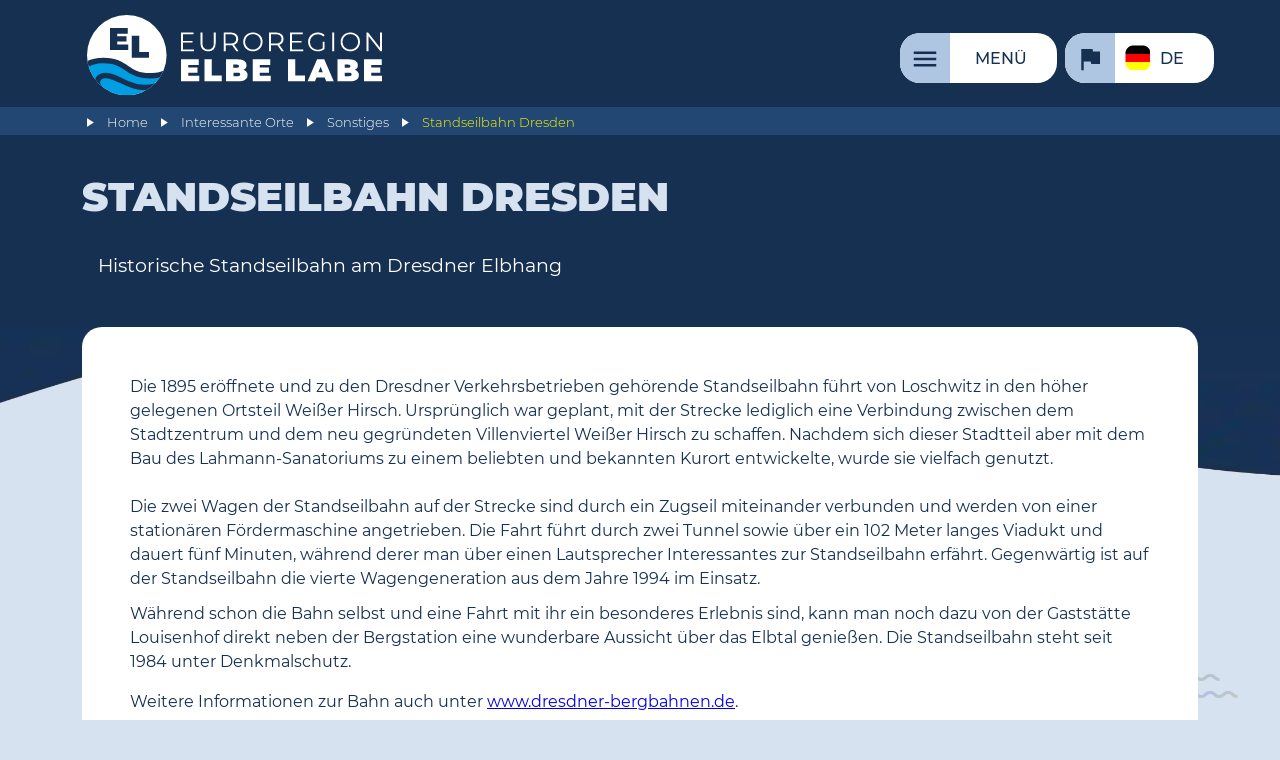

--- FILE ---
content_type: text/html; charset=UTF-8
request_url: https://www.elbelabe.eu/poi/s/standseilbahn-dresden/
body_size: 16860
content:
<!DOCTYPE HTML>
<html lang="de">

<head>
	<link rel="canonical" href="https://www.elbelabe.eu/poi/s/standseilbahn-dresden/" />
	<title>Standseilbahn Dresden | Euroregion Elbe/Labe</title>
	<meta charset="utf-8" />
	<meta name="date" content="2026-01-01T16:26:20+01:00" />
	<meta name="viewport" content="width=device-width, initial-scale=1" />
	<!-- <meta http-equiv="Content-Security-Policy" content="default-src 'self' 'unsafe-eval' 'unsafe-inline' *.elbelabe.eu unpkg.com; img-src 'self' http https *.elbelabe.eu; script-src 'self' 'unsafe-eval' 'unsafe-inline' *.elbelabe.eu https://cdnjs.cloudflare.com/ajax/libs/magnific-popup.js/ code.jquery.com *.gstatic.com *.google.com code.iconify.design unpkg.com; child-src 'none'; frame-src *.gstatic.com *.google.com;"> -->
	<meta name="google-site-verification" content="VukT_ExrQgelyQAap0RXeitdl8OR--ySI0Myv2GGeaY" />

	<script type="application/javascript">
		let referrer = document.referrer.toLowerCase().replace(/^https?:\/\/(www.)?/, '');
		let domain = document.domain.toLowerCase().replace(/^www./, '');
		let date = new Date();

		// Google tag (gtag.js) - nur einbinden, wenn von Google-Seite gekommen
		if (referrer.indexOf("google") >= 0 || (referrer.indexOf(domain) == 0 && document.cookie.includes("include_google_scripts"))) {
			console.log("Google scripts will be included.");
			const script = document.createElement('script');
			script.src = "https://www.googletagmanager.com/gtag/js?id=AW-11130933217";
			script.async = true;
			document.head.appendChild(script);
			window.dataLayer = window.dataLayer || [];

			function gtag() {
				dataLayer.push(arguments);
			}
			gtag('consent', 'default', {
				analytics_storage: 'denied'
			});
			// gtag('consent', 'default', {ad_storage:'denied', analytics_storage:'denied'});
			// gtag('set', 'ads_data_redaction', true);
			// gtag('set', 'url_passthrough', true);
			gtag('js', new Date());
			gtag('config', 'AW-11130933217');
			// cookie expires after 1 hour
			date.setTime(date.getTime() + 1 * 3600 * 1000);
		} else {
			console.log("Google scripts will not be included.");
		}
		// Cookie setzen oder löschen
		document.cookie = "include_google_scripts=true; expires=" + date.toUTCString() + "; path=/;";

		date = new Date();
		if (referrer.indexOf("instagram") >= 0 || referrer.indexOf("facebook") >= 0 || (referrer.indexOf(domain) == 0 && document.cookie.includes("include_meta_scripts"))) {
			console.log("Meta Pixel will be included.");
			! function(f, b, e, v, n, t, s) {
				if (f.fbq) return;
				n = f.fbq = function() {
					n.callMethod ?
						n.callMethod.apply(n, arguments) : n.queue.push(arguments)
				};
				if (!f._fbq) f._fbq = n;
				n.push = n;
				n.loaded = !0;
				n.version = '2.0';
				n.queue = [];
				t = b.createElement(e);
				t.async = !0;
				t.src = v;
				s = b.getElementsByTagName(e)[0];
				s.parentNode.insertBefore(t, s)
			}(window, document, 'script',
				'https://connect.facebook.net/en_US/fbevents.js');
			fbq('init', '700085465896774');
			fbq('track', 'PageView');
			// cookie expires after 1 hour			
			date.setTime(date.getTime() + 1 * 3600 * 1000);
		} else {
			console.log("Meta Pixel will not be included.");
		}
		// Cookie setzen oder löschen
		document.cookie = "include_meta_scripts=true; expires=" + date.toUTCString() + "; path=/;";
	</script>


		<link rel="preload" href="/site/templates/css/main.min.css" as="style">
	<link rel="preload" href="https://www.elbelabe.eu/site/templates/js/jquery/jquery.min.js" as="script">			
	<link rel="preload" href="https://unpkg.com/leaflet@latest/dist/leaflet.css" as="style" crossorigin>
	<link rel="preload" href="https://unpkg.com/leaflet@latest/dist/leaflet.js" as="script" crossorigin>
	<link rel="preconnect" href="https://api.tiles.mapbox.com">
	<link rel="preload" href="/site/templates/js/init.min.js" as="script">
	<link rel="preconnect" href="https://analytics.elbelabe.eu">
	<link rel="preload" href="/site/templates/fonts/montserrat_google/Montserrat-Black.woff2" as="font" crossorigin><link rel="preload" href="/site/templates/fonts/montserrat_google/Montserrat-Bold.woff2" as="font" crossorigin><link rel="preload" href="/site/templates/fonts/montserrat_google/Montserrat-ExtraBold.woff2" as="font" crossorigin><link rel="preload" href="/site/templates/fonts/montserrat_google/Montserrat-Light.woff2" as="font" crossorigin><link rel="preload" href="/site/templates/fonts/montserrat_google/Montserrat-Medium.woff2" as="font" crossorigin><link rel="preload" href="/site/templates/fonts/montserrat_google/Montserrat-Regular.woff2" as="font" crossorigin>
		
	<script>
		var page_id = 30694;
		var translations_array = {};
		var calData = {};
		var eventsInit = {};
		var eventsFilter = false;
		var poisInit = {};
		var poisFilter = false;
		var kpf = null;
		var projectsInit = {};
		var kpfFilter = false;
		var pois = null;
		var autotranslate = 0; // 0=nicht anzeigen, 1=ist ausgeschaltet, 2=ist eingeschaltet
		var header_scrolled_height = 90;
	</script>


	<!-- CSS/JS einbinden -->

	<link rel="stylesheet" href="/site/templates/css/main.min.css">
	<script src="https://www.elbelabe.eu/site/templates/js/jquery/jquery.min.js"></script>


	<!-- Favicon -->

	<link rel="shortcut icon" href="/favicon.ico">
	<link rel="icon" type="image/png" href="/favicon_32x32.png" sizes="32x32">
	<link rel="icon" type="image/png" href="/favicon_48x48.png" sizes="48x48">
	<link rel="icon" type="image/png" href="/favicon_96x96.png" sizes="96x96">
	<link rel="apple-touch-icon" href="/favicon_180x180.png" sizes="180x180">

	<meta name="description" content="Historische Standseilbahn am Dresdner Elbhang">

	<!-- Meta-Tags für Geo-Position -->

	<meta name="geo.region" content="DE" />
	<meta name="geo.placename" content="Dresden" />
	<meta name="geo.position" content="51.054348;13.815073" />
	<meta name="ICBM" content="51.054348, 13.815073" />


	<!-- Meta-Tags für Open Graph (Facebook etc.) -->

	<meta property="og:url" content="https://www.elbelabe.eu/poi/s/standseilbahn-dresden/" />
	<meta property="og:type" content="article" />
	<meta property="og:title" content="Standseilbahn Dresden" />
	<meta name="twitter:url" content="https://www.elbelabe.eu/poi/s/standseilbahn-dresden/" />
	<meta name="twitter:type" content="article" />
	<meta name="twitter:title" content="Standseilbahn Dresden" />
	<meta property="og:description" content="Historische Standseilbahn am Dresdner Elbhang" />
	<meta name="twitter:description" content="Historische Standseilbahn am Dresdner Elbhang" />
		<meta property="og:image" content="https://www.elbelabe.eu/site/assets/files/30694/1320062.jpg" />
	<meta property="og:image:width" content="1021" />
	<meta property="og:image:height" content="690" />
	<meta property="og:image:alt" content="Wagen 2 in der Ausweiche auf dem Viadukt (© Till Menzer)" />
	<meta name="twitter:image" content="https://www.elbelabe.eu/site/assets/files/30694/1320062.jpg" />
	<meta name="twitter:image:width" content="1021" />
	<meta name="twitter:image:height" content="690" />
	<meta name="twitter:image:alt" content="Wagen 2 in der Ausweiche auf dem Viadukt (© Till Menzer)" />
	<meta property="og:image" content="https://www.elbelabe.eu/site/assets/files/30694/dd-standseilbahn_bergstation_20221017_133240.jpg" />
	<meta property="og:image:width" content="1280" />
	<meta property="og:image:height" content="960" />
	<meta property="og:image:alt" content="Bergstation (© Rigorius; Wikipedia; CC BY-SA 4.0)" />
	<meta name="twitter:image" content="https://www.elbelabe.eu/site/assets/files/30694/dd-standseilbahn_bergstation_20221017_133240.jpg" />
	<meta name="twitter:image:width" content="1280" />
	<meta name="twitter:image:height" content="960" />
	<meta name="twitter:image:alt" content="Bergstation (© Rigorius; Wikipedia; CC BY-SA 4.0)" />
	<meta property="og:image" content="https://www.elbelabe.eu/site/assets/files/30694/1320061.jpg" />
	<meta property="og:image:width" content="726" />
	<meta property="og:image:height" content="1158" />
	<meta property="og:image:alt" content="Wagen 1 in der Bergstation (© Till Menzer)" />
	<meta name="twitter:image" content="https://www.elbelabe.eu/site/assets/files/30694/1320061.jpg" />
	<meta name="twitter:image:width" content="726" />
	<meta name="twitter:image:height" content="1158" />
	<meta name="twitter:image:alt" content="Wagen 1 in der Bergstation (© Till Menzer)" />
	<meta property="og:image" content="https://www.elbelabe.eu/site/assets/files/30694/innenansicht.jpg" />
	<meta property="og:image:width" content="4840" />
	<meta property="og:image:height" content="3347" />
	<meta property="og:image:alt" content="Innenansicht der Wagen (© Till Menzer)" />
	<meta name="twitter:image" content="https://www.elbelabe.eu/site/assets/files/30694/innenansicht.jpg" />
	<meta name="twitter:image:width" content="4840" />
	<meta name="twitter:image:height" content="3347" />
	<meta name="twitter:image:alt" content="Innenansicht der Wagen (© Till Menzer)" />
	<meta property="og:image" content="https://www.elbelabe.eu/site/assets/files/30694/tunnel.jpg" />
	<meta property="og:image:width" content="2196" />
	<meta property="og:image:height" content="2048" />
	<meta property="og:image:alt" content="Burgbergtunnel an der unteren Station (© SchiDD; Wikipedia; CC BY-SA 4.0)" />
	<meta name="twitter:image" content="https://www.elbelabe.eu/site/assets/files/30694/tunnel.jpg" />
	<meta name="twitter:image:width" content="2196" />
	<meta name="twitter:image:height" content="2048" />
	<meta name="twitter:image:alt" content="Burgbergtunnel an der unteren Station (© SchiDD; Wikipedia; CC BY-SA 4.0)" />
	<meta property="og:image" content="https://www.elbelabe.eu/site/assets/files/30694/untere_station.jpg" />
	<meta property="og:image:width" content="4849" />
	<meta property="og:image:height" content="3389" />
	<meta property="og:image:alt" content="Wagen 2 in der Talstation (© Till Menzer)" />
	<meta name="twitter:image" content="https://www.elbelabe.eu/site/assets/files/30694/untere_station.jpg" />
	<meta name="twitter:image:width" content="4849" />
	<meta name="twitter:image:height" content="3389" />
	<meta name="twitter:image:alt" content="Wagen 2 in der Talstation (© Till Menzer)" />
	<meta property="og:image" content="https://www.elbelabe.eu/site/assets/files/30694/postkarte.jpg" />
	<meta property="og:image:width" content="1280" />
	<meta property="og:image:height" content="948" />
	<meta property="og:image:alt" content="Strecke der Standseilbahn auf einer Ansichtskarte von 1900 (Wikipedia, gemeinfrei)" />
	<meta name="twitter:image" content="https://www.elbelabe.eu/site/assets/files/30694/postkarte.jpg" />
	<meta name="twitter:image:width" content="1280" />
	<meta name="twitter:image:height" content="948" />
	<meta name="twitter:image:alt" content="Strecke der Standseilbahn auf einer Ansichtskarte von 1900 (Wikipedia, gemeinfrei)" />
	<meta property="og:image" content="https://www.elbelabe.eu/site/assets/files/30694/dd-standseilbahn-1.jpg" />
	<meta property="og:image:width" content="623" />
	<meta property="og:image:height" content="890" />
	<meta property="og:image:alt" content="Prinzeß-Louisa-Tunnel nahe der Bergstation (© SchiDD; Wikipedia; CC BY-SA 4.0)" />
	<meta name="twitter:image" content="https://www.elbelabe.eu/site/assets/files/30694/dd-standseilbahn-1.jpg" />
	<meta name="twitter:image:width" content="623" />
	<meta name="twitter:image:height" content="890" />
	<meta name="twitter:image:alt" content="Prinzeß-Louisa-Tunnel nahe der Bergstation (© SchiDD; Wikipedia; CC BY-SA 4.0)" />

	<!-- strukturierte Daten für Google -->

	<script type="application/ld+json">
		{
		"@context": "https://schema.org",
		"@type": "Organization",
		"url": "https://www.elbelabe.eu",
		"logo": "https://www.elbelabe.eu/site/templates/images/logo.svg"
		}
	</script>
	<script type="application/ld+json">
		{
		"@context": "https://schema.org",
		"@type": "BreadcrumbList",
		"itemListElement": [{"@type":"ListItem","position":1,"name":"Interessante Orte","item":"https://www.elbelabe.eu/poi/"}, {"@type":"ListItem","position":2,"name":"Sonstiges","item":"https://www.elbelabe.eu/poi/s/"}, {"@type":"ListItem","position":3,"name":"Standseilbahn Dresden"}]
		}
	</script>
	<script type="application/ld+json">
		{
		"@context": "https://schema.org",
		"@type": "Article",
		"headline": "Standseilbahn Dresden",
		"image": ["https://www.elbelabe.eu/site/assets/files/30694/1320062.webp","https://www.elbelabe.eu/site/assets/files/30694/dd-standseilbahn_bergstation_20221017_133240.webp","https://www.elbelabe.eu/site/assets/files/30694/1320061.webp","https://www.elbelabe.eu/site/assets/files/30694/innenansicht.webp","https://www.elbelabe.eu/site/assets/files/30694/tunnel.jpg","https://www.elbelabe.eu/site/assets/files/30694/untere_station.webp","https://www.elbelabe.eu/site/assets/files/30694/postkarte.jpg","https://www.elbelabe.eu/site/assets/files/30694/dd-standseilbahn-1.webp" ],
		"datePublished": "2023-10-05T11:01:43+02:00",
		"dateModified": "2026-01-01T16:26:20+01:00"
		}
	</script>


	<!-- Matomo -->

	<script type="text/javascript">
	var _paq = window._paq || [];
	/* tracker methods like "setCustomDimension" should be called before "trackPageView" */
	_paq.push(['disableCookies']);
	_paq.push(['trackPageView']);
	_paq.push(['enableLinkTracking']);
	(function() {
		var u="//analytics.elbelabe.eu/";
		_paq.push(['setTrackerUrl', u+'messung.php']);
		_paq.push(['setSiteId', '1']);
		var d=document, g=d.createElement('script'), s=d.getElementsByTagName('script')[0];
		g.type='text/javascript'; g.async=true; g.defer=true; g.src=u+'messung.js'; s.parentNode.insertBefore(g,s);
	})();
	</script>
	<!-- End Matomo Code --></head>

<body class="poi standseilbahn-dresden">
		<header class="poi">
		<div id="bkg_img_container">
			<div class="bkg_img_container_left"></div>
			<div class="bkg_img_container_middle"></div>
			<div class="bkg_img_container_right"></div>							
		</div>
		<div class="wrapper">
			<h1><span>Euroregion Elbe/Labe</span><a href="/" class="logo logo_img"><img src="/site/templates/images/logo.svg" alt="Logo der Euroregion Elbe/Labe" width="" height=""></a></h1>
			<ul id="headNaviList"><li class="menu"><a href="/konfiguration/funktionsseiten/menu/" aria-label='Menü'><span>Menü</span></a></li><li class="switchLanguage"><button><span class="de">de</span></button><ul><li><a href="/poi/s/standseilbahn-dresden/" class="de">Deutsch</a></li><li><a href="/cz/poi/s/standseilbahn-dresden/" class="cz">česky</a></li><li><a href="/en/poi/s/standseilbahn-dresden/" class="en">English</a></li></ul></li></ul>
		</div>
		<div id="breadCrumbsParent">
			<ul id="breadCrumbs" class="wrapper"><li ><a href="/">Home</a></li><li ><a href="/poi/">Interessante Orte</a></li><li ><a href="/poi/s/">Sonstiges</a></li><li class="active"><a href="/poi/s/standseilbahn-dresden/">Standseilbahn Dresden</a></li></ul>
		</div>
	</header>
	
	<nav id="mainNavi">
	<div class="bkg_for_main_navi">	
		<div class="wrapper">			
			<ul class="mobile_language_switch">
				<li><a href="/poi/s/standseilbahn-dresden/" class="de"><span>de</span></a></li><li><a href="/cz/poi/s/standseilbahn-dresden/" class="cz"><span>cz</span></a></li><li><a href="/en/poi/s/standseilbahn-dresden/" class="en"><span>en</span></a></li>
			</ul>
			<ul class="mainNavi"><li class="aktuelles"><a href="/aktuelles/" aria-label='Aktuelle Meldungen'><span>Aktuelle Meldungen</span></a></li><li class="region hasChilds"><a href="/region/" aria-label='Die Region'><span>Die Region</span></a><ul><li class="geografische-lage"><a href="/region/geografische-lage/" aria-label='Geografische Lage'><span>Geografische Lage</span></a></li><li class="natur-und-landschaft"><a href="/region/natur-und-landschaft/" aria-label='Natur und Landschaft'><span>Natur und Landschaft</span></a></li><li class="wirtschaft-und-soziales"><a href="/region/wirtschaft-und-soziales/" aria-label='Wirtschaft und Soziales'><span>Wirtschaft und Soziales</span></a></li><li class="geschichte-und-kultur"><a href="/region/geschichte-und-kultur/" aria-label='Geschichte und Kultur'><span>Geschichte und Kultur</span></a></li><li class="staedtepartnerschaften"><a href="/region/staedtepartnerschaften/" aria-label='Städtepartnerschaften'><span>Städtepartnerschaften</span></a></li></ul></li><li class="entdecken hasChilds"><a href="/entdecken/" aria-label='Selbst entdecken'><span>Selbst entdecken</span></a><ul><li class="weihnachtsmaerkte"><a href="/entdecken/weihnachtsmaerkte/" aria-label='Weihnachtsmärkte in Tschechien und Sachsen'><span>Weihnachtsmärkte in Tschechien und Sachsen</span></a></li><li class="interessante-orte"><a href="/entdecken/interessante-orte/" aria-label='Interessante Orte'><span>Interessante Orte</span></a></li><li class="museen-und-kultur hasChilds"><a href="/entdecken/museen-und-kultur/" aria-label='Museen und Kultur'><span>Museen und Kultur</span></a><ul><li class="museumsportal"><a href="/entdecken/museen-und-kultur/museumsportal/" aria-label='Museumsportal der Euroregion Elbe/Labe'><span>Museumsportal der Euroregion Elbe/Labe</span></a></li><li class="kulturpass-der-euroregion"><a href="/entdecken/museen-und-kultur/kulturpass-der-euroregion/" aria-label='Kulturpass der Euroregion Elbe/Labe'><span>Kulturpass der Euroregion Elbe/Labe</span></a></li><li class="veranstaltungskalender-1 style3"><a href="/service/termine/" aria-label='Veranstaltungskalender'><span>Veranstaltungskalender</span></a></li><li class="literaturlandschaft"><a href="/entdecken/museen-und-kultur/literaturlandschaft/" aria-label='Literaturlandschaft'><span>Literaturlandschaft</span></a></li><li class="kultura.digital"><a href="/entdecken/museen-und-kultur/kultura.digital/" aria-label='kultura.digital'><span>kultura.digital</span></a></li></ul></li><li class="mobil hasChilds"><a href="/entdecken/mobil/" aria-label='Mobilität'><span>Mobilität</span></a><ul><li class="oepnv"><a href="/entdecken/mobil/oepnv/" aria-label='Per Bahn und Bus'><span>Per Bahn und Bus</span></a></li><li class="auto"><a href="/entdecken/mobil/auto/" aria-label='Per Auto'><span>Per Auto</span></a></li><li class="schiff"><a href="/entdecken/mobil/schiff/" aria-label='Per Schiff'><span>Per Schiff</span></a></li><li class="tourist"><a href="/entdecken/mobil/tourist/" aria-label='Touristische Linien'><span>Touristische Linien</span></a></li></ul></li><li class="wer-mehr-wissen-will"><a href="/entdecken/wer-mehr-wissen-will/" aria-label='Wer mehr wissen will'><span>Wer mehr wissen will</span></a></li></ul></li><li class="foerderung hasChilds"><a href="/foerderung/" aria-label='Förderung'><span>Förderung</span></a><ul><li class="uebersicht_foerdermoeglichkeiten"><a href="/foerderung/uebersicht_foerdermoeglichkeiten/" aria-label='Übersicht Fördermöglichkeiten'><span>Übersicht Fördermöglichkeiten</span></a></li><li class="kpf style2 hasChilds"><a href="/foerderung/kpf/" aria-label='Kleinprojektefonds'><span>Kleinprojektefonds</span></a><ul><li class="allgemeines"><a href="/foerderung/kpf/allgemeines/" aria-label='Allgemeines zum Kleinprojektefonds'><span>Allgemeines zum Kleinprojektefonds</span></a></li><li class="foerderbedingungen"><a href="/foerderung/kpf/foerderbedingungen/" aria-label='Förderbedingungen'><span>Förderbedingungen</span></a></li><li class="antragsverfahren"><a href="/foerderung/kpf/antragsverfahren/" aria-label='Schritt für Schritt'><span>Schritt für Schritt</span></a></li><li class="antragsportal"><a href="/foerderung/kpf/antragsportal/" aria-label='Antragsportal'><span>Antragsportal</span></a></li><li class="termine"><a href="/foerderung/kpf/termine/" aria-label='Termine'><span>Termine</span></a></li><li class="downloads-kpf"><a href="/foerderung/kpf/downloads-kpf/" aria-label='Downloads KPF'><span>Downloads KPF</span></a></li><li class="stand_kpf"><a href="/foerderung/kpf/stand_kpf/" aria-label='Projekte und Statistik'><span>Projekte und Statistik</span></a></li></ul></li><li class="projektservice-der-euroregion-elbe-labe"><a href="/foerderung/projektservice-der-euroregion-elbe-labe/" aria-label='Projektservice der Euroregion Elbe/Labe'><span>Projektservice der Euroregion Elbe/Labe</span></a></li><li class="rueckblick hasChilds"><a href="/foerderung/rueckblick/" aria-label='Rückblick'><span>Rückblick</span></a><ul><li class="2000-2006"><a href="/foerderung/rueckblick/2000-2006/" aria-label='2000-2006'><span>2000-2006</span></a></li><li class="2007-2013"><a href="/foerderung/rueckblick/2007-2013/" aria-label='2007-2013'><span>2007-2013</span></a></li><li class="2014-2020"><a href="/foerderung/rueckblick/2014-2020/" aria-label='2014-2020'><span>2014-2020</span></a></li></ul></li></ul></li><li class="projekte hasChilds"><a href="/projekte/" aria-label='Unsere Projekte'><span>Unsere Projekte</span></a><ul><li class="jazznecka"><a href="/projekte/jazznecka/" aria-label='JAZZNEČKA'><span>JAZZNEČKA</span></a></li><li class="nachbarsprache-von-anfang-an"><a href="/projekte/nachbarsprache-von-anfang-an/" aria-label='Nachbarsprache von Anfang an!'><span>Nachbarsprache von Anfang an!</span></a></li><li class="tschechischer-filmmittwoch"><a href="/projekte/tschechischer-filmmittwoch/" aria-label='Tschechischer Filmmittwoch'><span>Tschechischer Filmmittwoch</span></a></li><li class="kapelle-vorderzinnwald"><a href="/projekte/kapelle-vorderzinnwald/" aria-label='Fürstenauer Madonna und Kapelle Vorderzinnwald'><span>Fürstenauer Madonna und Kapelle Vorderzinnwald</span></a></li><li class="tschechisch-deutsche-kulturtage"><a href="/projekte/tschechisch-deutsche-kulturtage/" aria-label='Tschechisch-Deutsche Kulturtage'><span>Tschechisch-Deutsche Kulturtage</span></a></li><li class="sportspiele-zweier-euroregionen"><a href="/projekte/sportspiele-zweier-euroregionen/" aria-label='Sportspiele zweier Euroregionen'><span>Sportspiele zweier Euroregionen</span></a></li><li class="fruehere-projekte"><a href="/projekte/fruehere-projekte/" aria-label='Frühere Projekte'><span>Frühere Projekte</span></a></li></ul></li><li class="service hasChilds"><a href="/service/" aria-label='Service'><span>Service</span></a><ul><li class="newsletter hasChilds"><a href="/service/newsletter/" aria-label='Newsletter'><span>Newsletter</span></a><ul><li class="subscribe"><a href="/service/newsletter/subscribe/" aria-label='Anmeldung'><span>Anmeldung</span></a></li><li class="alle-wochenrueckblicke"><a href="/service/newsletter/alle-wochenrueckblicke/" aria-label='Alle Wochen-Newsletter'><span>Alle Wochen-Newsletter</span></a></li></ul></li><li class="termine"><a href="/service/termine/" aria-label='Veranstaltungskalender'><span>Veranstaltungskalender</span></a></li><li class="dolmetscher-und-uebersetzer-d-cz-in-der-eel"><a href="/service/dolmetscher-und-uebersetzer-d-cz-in-der-eel/" aria-label='Dolmetscher und Übersetzer'><span>Dolmetscher und Übersetzer</span></a></li><li class="ferien-und-feiertage"><a href="/service/ferien-und-feiertage/" aria-label='Ferien und Feiertage'><span>Ferien und Feiertage</span></a></li><li class="downloads"><a href="/service/downloads/" aria-label='Downloads'><span>Downloads</span></a></li><li class="archiv"><a href="/service/archiv/" aria-label='Archiv'><span>Archiv</span></a></li></ul></li><li class="organisation hasChilds"><a href="/organisation/" aria-label='Über uns'><span>Über uns</span></a><ul><li class="ziele-und-aufgaben"><a href="/organisation/ziele-und-aufgaben/" aria-label='Ziele und Aufgaben'><span>Ziele und Aufgaben</span></a></li><li class="historie-der-euroregion-elbe-labe"><a href="/organisation/historie-der-euroregion-elbe-labe/" aria-label='Historie'><span>Historie</span></a></li><li class="mitglieder"><a href="/organisation/mitglieder/" aria-label='Mitglieder'><span>Mitglieder</span></a></li><li class="fachgruppen"><a href="/organisation/fachgruppen/" aria-label='Fachgruppen'><span>Fachgruppen</span></a></li><li class="gremien"><a href="/organisation/gremien/" aria-label='Gremien'><span>Gremien</span></a></li><li class="sekretariate"><a href="/organisation/sekretariate/" aria-label='Sekretariate'><span>Sekretariate</span></a></li><li class="dokumente hasChilds"><a href="/organisation/dokumente/" aria-label='Dokumente'><span>Dokumente</span></a><ul><li class="dokumente-der-mitgliederversammlung-der-euroregion-labe"><a href="/organisation/dokumente/dokumente-der-mitgliederversammlung-der-euroregion-labe/" aria-label='Dokumente der Mitgliederversammlungen der Euroregion Labe'><span>Dokumente der Mitgliederversammlungen der Euroregion Labe</span></a></li></ul></li><li class="berichte"><a href="/organisation/berichte/" aria-label='Berichte'><span>Berichte</span></a></li></ul></li><li class="kontakt"><a href="/kontakt/" aria-label='Kontakt'><span>Kontakt</span></a></li></ul>
			<form action="/suche/" method="get" class="singleFieldForm" id="searchForm">
				<label for="st">Suchbegriff</label>
				<input type="search" name="st" id="st">
				<button type="submit"><span></span></button>
			</form>
			</div>
			</div>
	</nav>
		
	<div id="wait_overlay">
		<img class='' src='/favicon_180x180.png' width='180' height='180' loading='lazy'/>
	</div>

	<a id="content"></a>
	
	<main id="main" class="header">	

		<div class="secondary_bkg">
			<div class="secondary_bkg_left"></div>
			<div class="secondary_bkg_middle"></div>
			<div class="secondary_bkg_right"></div>
		</div>
		<header>
			<div id="autotranslate_msg" class="wrapper" style="display:none;">
				<p id="autotranslate_msg_on"><span>This is an auto translation. (<a href="">turn off</a>)</span></p>
				<p id="autotranslate_msg_off"><span>Auto translation is off. (<a href="">turn on</a>)</span></p>
			</div>
			<div class="wrapper">
				<h1 id="page_headline">Standseilbahn Dresden</h1>
				<span id="page_teaser"><p>Historische Standseilbahn am Dresdner Elbhang</p></span>
			</div>
		</header>

<!-- Content-Elements -->
<script>ce_arguments = {}</script>

<div class="contentelement text_1_col style2"><div class="wrapper inner "><section><div class="text"><p style="margin-bottom:11px">Die 1895 eröffnete und zu den Dresdner Verkehrsbetrieben gehörende Standseilbahn führt von Loschwitz&nbsp;in den höher gelegenen Ortsteil Weißer Hirsch. Ursprünglich war geplant, mit der Strecke lediglich eine Verbindung zwischen dem Stadtzentrum und dem neu gegründeten Villenviertel Weißer Hirsch zu schaffen. Nachdem sich dieser Stadtteil aber mit dem Bau des Lahmann-Sanatoriums zu einem beliebten und bekannten Kurort entwickelte, wurde sie vielfach genutzt.<br />
<br />
Die zwei Wagen der Standseilbahn auf der Strecke sind durch ein Zugseil miteinander verbunden und werden von einer stationären Fördermaschine angetrieben. Die Fahrt führt durch zwei Tunnel sowie über ein 102 Meter langes Viadukt und dauert fünf Minuten, während derer man über einen Lautsprecher Interessantes zur Standseilbahn erfährt. Gegenwärtig ist auf der Standseilbahn die vierte Wagengeneration aus dem Jahre 1994 im Einsatz.</p>

<p>Während schon die Bahn selbst und eine Fahrt mit ihr ein besonderes Erlebnis sind, kann man noch dazu von der Gaststätte Louisenhof direkt neben der Bergstation eine wunderbare Aussicht über das Elbtal genießen. Die Standseilbahn steht seit 1984 unter Denkmalschutz.</p>

<p>Weitere Informationen zur Bahn auch unter&nbsp;<a href="http://www.dresdner-bergbahnen.de/" rel="noopener" target="_blank">www.dresdner-bergbahnen.de</a>.</p></div></section></div></div><div class="contentelement gallery style2"><div class="wrapper inner "><section><ul class="mosaic gallery popup"><li><a href="/site/assets/files/30694/1320062.webp" title="Wagen 2 in der Ausweiche auf dem Viadukt (© Till Menzer)" aria-label="Wagen 2 in der Ausweiche auf dem Viadukt (© Till Menzer)"><span  title="Wagen 2 in der Ausweiche auf dem Viadukt (© Till Menzer)"><img src="/site/assets/files/30694/1320062.200x200.webp" width="200" height="200" alt="Wagen 2 in der Ausweiche auf dem Viadukt (© Till Menzer)" ></span></a></li><li><a href="/site/assets/files/30694/dd-standseilbahn_bergstation_20221017_133240.webp" title="Bergstation (© Rigorius; Wikipedia; <a href='https://creativecommons.org/licenses/by-sa/4.0/deed.en'>CC BY-SA 4.0</a>)" aria-label="Bergstation (© Rigorius; Wikipedia; <a href='https://creativecommons.org/licenses/by-sa/4.0/deed.en'>CC BY-SA 4.0</a>)"><span  title="Bergstation (© Rigorius; Wikipedia; CC BY-SA 4.0)"><img src="/site/assets/files/30694/dd-standseilbahn_bergstation_20221017_133240.200x200.webp" width="200" height="200" alt="Bergstation (© Rigorius; Wikipedia; CC BY-SA 4.0)" ></span></a></li><li><a href="/site/assets/files/30694/1320061.webp" title="Wagen 1 in der Bergstation (© Till Menzer)" aria-label="Wagen 1 in der Bergstation (© Till Menzer)"><span  title="Wagen 1 in der Bergstation (© Till Menzer)"><img src="/site/assets/files/30694/1320061.200x200.webp" width="200" height="200" alt="Wagen 1 in der Bergstation (© Till Menzer)" ></span></a></li><li><a href="/site/assets/files/30694/innenansicht.webp" title="Innenansicht der Wagen (© Till Menzer)" aria-label="Innenansicht der Wagen (© Till Menzer)"><span  title="Innenansicht der Wagen (© Till Menzer)"><img src="/site/assets/files/30694/innenansicht.200x200.webp" width="200" height="200" alt="Innenansicht der Wagen (© Till Menzer)" ></span></a></li><li><a href="/site/assets/files/30694/tunnel.jpg" title="Burgbergtunnel an der unteren Station (© SchiDD; Wikipedia; <a href='https://creativecommons.org/licenses/by-sa/4.0/deed.de'>CC BY-SA 4.0</a>)" aria-label="Burgbergtunnel an der unteren Station (© SchiDD; Wikipedia; <a href='https://creativecommons.org/licenses/by-sa/4.0/deed.de'>CC BY-SA 4.0</a>)"><span  title="Burgbergtunnel an der unteren Station (© SchiDD; Wikipedia; CC BY-SA 4.0)"><img src="/site/assets/files/30694/tunnel.200x200.webp" width="200" height="200" alt="Burgbergtunnel an der unteren Station (© SchiDD; Wikipedia; CC BY-SA 4.0)" ></span></a></li><li><a href="/site/assets/files/30694/untere_station.webp" title="Wagen 2 in der Talstation (© Till Menzer)" aria-label="Wagen 2 in der Talstation (© Till Menzer)"><span  title="Wagen 2 in der Talstation (© Till Menzer)"><img src="/site/assets/files/30694/untere_station.200x200.webp" width="200" height="200" alt="Wagen 2 in der Talstation (© Till Menzer)" ></span></a></li><li><a href="/site/assets/files/30694/postkarte.jpg" title="Strecke der Standseilbahn auf einer Ansichtskarte von 1900 (Wikipedia, gemeinfrei)" aria-label="Strecke der Standseilbahn auf einer Ansichtskarte von 1900 (Wikipedia, gemeinfrei)"><span  title="Strecke der Standseilbahn auf einer Ansichtskarte von 1900 (Wikipedia, gemeinfrei)"><img src="/site/assets/files/30694/postkarte.200x200.webp" width="200" height="200" alt="Strecke der Standseilbahn auf einer Ansichtskarte von 1900 (Wikipedia, gemeinfrei)" ></span></a></li><li><a href="/site/assets/files/30694/dd-standseilbahn-1.webp" title="Prinzeß-Louisa-Tunnel nahe der Bergstation (© SchiDD; Wikipedia; <a href='https://creativecommons.org/licenses/by-sa/4.0/deed.de'>CC BY-SA 4.0</a>)" aria-label="Prinzeß-Louisa-Tunnel nahe der Bergstation (© SchiDD; Wikipedia; <a href='https://creativecommons.org/licenses/by-sa/4.0/deed.de'>CC BY-SA 4.0</a>)"><span  title="Prinzeß-Louisa-Tunnel nahe der Bergstation (© SchiDD; Wikipedia; CC BY-SA 4.0)"><img src="/site/assets/files/30694/dd-standseilbahn-1.200x200.webp" width="200" height="200" alt="Prinzeß-Louisa-Tunnel nahe der Bergstation (© SchiDD; Wikipedia; CC BY-SA 4.0)" ></span></a></li></ul></section></div></div><div class="contentelement text_1_col style2"><div class="wrapper inner"><div class="flex wrap"><section class='flexbasis2'><h3>Adresse</h3><div id='poi_address_block' class='text'><p style='flex: 1 1 auto;'>Grundstraße 1<br />01326 Dresden</p><div class='map_navigation' style='flex: 0 0 auto;'><a href='geo:0,0?q=51.054348,13.815073(Standseilbahn+Dresden)' class='map_navigation buttonIcon navigation' target='_blank' rel='noopener' aria-label='Navigieren' onclick='trackNaviLink()'></a></div></div><div class='text'><h3>Kontakt</h3><p>Tel: +49 (0)351 857 1011<span class='mobile_only'><a href='tel:+4903518571011' class='buttonIcon behind_text' aria-label='Anrufen'><i class='material-icons icon phone'></i></a></span></p><p><a href='mailto:nospam[at]nospam.de' onclick="this.href='mailto:' + 'bergbahn' + '@' + 'dvbag.de'" target='_blank' class='button' rel='noopener' aria-label='Email schreiben'><i class='material-icons icon'>email</i>Email</a></p><p><a href='https://www.dvb.de/de-de/entdecken/bergbahnen/standseilbahn' class='button' target='_blank' rel='noopener'><i class='material-icons icon'>open_in_new</i>Website</a></p><p><a href='https://www.facebook.com/Dresdner.Bergbahnen/?locale=de_DE' class='button' target='_blank' rel='noopener'><i class='material-icons icon'>open_in_new</i>Facebook</a></p></div></section><section class='flexbasis2'><div class="text"><h3>Öffnungszeiten</h3><p>Die Standseilbahn verkehrt Montag bis Freitag von 6:30 Uhr bis 21:00 Uhr sowie an Wochenenden zwischen 9:00 Uhr und 21:00 Uhr alle 15 Minuten. Im März und November finden jeweils für einige Wochen Revisionen statt.</p>

<p><a href="https://www.dvb.de/de-de/fahrplan/linienfahrplaene?line=Standseilbahn&amp;timetables=true" rel="noreferrer noopener" target="_blank">Fahrplan</a></p></div></section><section class='flexbasis2'><div class="text"><h3>Preise</h3><p style="margin-bottom:11px;">Ein Einzelfahrschein für eine Fahrt kostet 4,00 Euro, ermäßigt: 2,50 Euro, Hin- und Rückfahrt 6,00 Euro, ermäßigt 3,50 Euro, Familienkarte 15,00 Euro.</p>

<p style="margin-bottom:11px;">Für Kinder bis zum 15. Geburtstag und Inhaber einer gültigen Tageskarte für die Tarifzone Dresden gelten die ermäßigten Fahrpreise.</p>

<p style="margin-bottom:11px;">Zeitkarten (Wochen-, Monats-, Abo-Monatskarten) für die Tarifzone Dresden sind auf der Standseilbahn gültig,. Das Deutschlandticket gilt <strong>nicht</strong>.</p></div></section><section class='flexbasis2'><div class="text"><h3>Angebote</h3><p><span class="badge">Führungen durch das Maschinenhaus (nach Anmeldung)</span></p></div></section></div></div></div><div class='contentelement text_1_col style2'><div class='wrapper inner'><section><div id='poi_location_block'><div id='poi_arrival_block' class='text'><h3>Anreise</h3><p>Die Talstation am Körnerplatz <a class='button travellink' href='https://www.sachsenauskunft.de/de?destination=33000832' rel='noreferrer noopener' target='_blank' aria-label='Fahrplanauskunft' title='Fahrplanauskunft' onclick='trackOPNVLink()'><i>directions_railwaydirections_bus</i></a> erreicht man mit den Buslinien 61, 63 und 84/521.</p>

<p>Von der Haltestelle Plattleite <a class='button travellink' href='https://www.sachsenauskunft.de/de?destination=33000298' rel='noreferrer noopener' target='_blank' aria-label='Fahrplanauskunft' title='Fahrplanauskunft' onclick='trackOPNVLink()'><i>directions_railwaydirections_bus</i></a> an der Straßenbahnlinie 11 führt ein etwa zehnminütiger Fußweg durch das Villenviertel Weißer Hirsch zur Bergstation.</p></div><div class='wrapper inner' id='poiParent'><div class='poi_map_placeholder mapContainer' id='mapcontainer'>	<script>
		window.predefinedMapMarkers = {};
		try {
			window.predefinedMapMarkers["mapcontainer"] = JSON.parse("[{\"id\":30694,\"latlng\":{\"lat\":51.054348,\"lng\":13.815073},\"zoom\":17,\"popuptext\":\"\",\"title\":\"Standseilbahn Dresden\",\"color\":\"#666666\",\"classname\":\"sonstige\",\"teaser\":\"<p>Historische Standseilbahn am Dresdner Elbhang<\/p>\",\"category\":\"sonstige\",\"categories\":\"22292\",\"icon\":\"\",\"location\":\"Dresden\",\"country\":\"DE\",\"email\":\"bergbahn@dvbag.de\",\"url\":\"\/poi\/s\/standseilbahn-dresden\/\"},{\"id\":30697,\"latlng\":{\"lat\":51.05402,\"lng\":13.814698},\"zoom\":17,\"popuptext\":\"<div><strong>Bushaltestelle<\/strong><\/div><div><p style=\u0027text-align: center;\u0027><a class='button travellink' href='https://www.sachsenauskunft.de/de?destination=33000832' rel='noreferrer noopener' target='_blank' aria-label='Fahrplanauskunft' title='Fahrplanauskunft' onclick='trackOPNVLink()'><i>directions_railwaydirections_bus</i></a><\/p><\/div><div class=\u0027map_navigation\u0027><p><a title=\u0027Navigieren (Google Maps)\u0027 href=\u0027<!--navilink-->\u0027 class=\u0027button map_navigation popup_link\u0027 target=\u0027_blank\u0027 aria-label=\u0027Navigieren\u0027 onclick=\u0027trackNaviLink()\u0027><i class=\u0027material-icons\u0027>directions<\/i><\/a><\/p><\/div>\",\"title\":\"Bushaltestelle\",\"color\":\"white\",\"classname\":\"waypoint \",\"icon\":\"directions_bus\",\"opacity\":0.8},{\"id\":30698,\"latlng\":{\"lat\":51.05265,\"lng\":13.813957},\"zoom\":16,\"popuptext\":\"<div><strong>Parkplatz<\/strong><\/div><div class=\u0027map_navigation\u0027><p><a title=\u0027Navigieren (Google Maps)\u0027 href=\u0027<!--navilink-->\u0027 class=\u0027button map_navigation popup_link\u0027 target=\u0027_blank\u0027 aria-label=\u0027Navigieren\u0027 onclick=\u0027trackNaviLink()\u0027><i class=\u0027material-icons\u0027>directions<\/i><\/a><\/p><\/div>\",\"title\":\"Parkplatz\",\"color\":\"white\",\"classname\":\"waypoint \",\"icon\":\"local_parking\",\"opacity\":0.8},{\"id\":30773,\"latlng\":{\"lat\":51.05352,\"lng\":13.816462},\"zoom\":17,\"popuptext\":\"<div><strong>Schwebebahn Dresden<\/strong><\/div><div><p>\u00c4lteste Bergschwebebahn der Welt mit Aussichtsterrasse<\/p><\/div><div><img class=\u0027popup_image\u0027 src=\u0027\/site\/assets\/files\/30773\/veilchen.webp\u0027><\/div><a href=\u0027\/poi\/s\/die-aelteste-bergbahn-der-welt\/\u0027 class=\u0027popup_link\u0027 target=\u0027_blank\u0027 rel=\u0027opener\u0027>Weitere Informationen<\/a>\",\"title\":\"Schwebebahn Dresden\",\"color\":\"#666666\",\"classname\":\"sonstige\",\"teaser\":\"<p>\u00c4lteste Bergschwebebahn der Welt mit Aussichtsterrasse<\/p>\",\"category\":\"sonstige\",\"categories\":\"22292\",\"icon\":\"\",\"location\":\"Dresden\",\"country\":\"DE\",\"email\":\"bergbahn@dvbag.de\",\"url\":\"\/poi\/s\/die-aelteste-bergbahn-der-welt\/\",\"opacity\":0.3},{\"id\":22190,\"latlng\":{\"lat\":51.05508,\"lng\":13.81694},\"zoom\":18,\"popuptext\":\"<div><strong>Leonhardi-Museum<\/strong><\/div><div><p>Galerie zeitgen\u00f6ssischer s\u00e4chsischer Kunst und Dauerpr\u00e4sentation von Bildern Eduard Leonhardis<\/p><\/div><div><img class=\u0027popup_image\u0027 src=\u0027\/site\/assets\/files\/22190\/2_500_leonardimuseum.jpg\u0027><\/div><a href=\u0027\/poi\/m\/leonhardi-museum\/\u0027 class=\u0027popup_link\u0027 target=\u0027_blank\u0027 rel=\u0027opener\u0027>Weitere Informationen<\/a>\",\"title\":\"Leonhardi-Museum\",\"color\":\"orange\",\"classname\":\"museen-und-ausstellungen\",\"teaser\":\"<p>Galerie zeitgen\u00f6ssischer s\u00e4chsischer Kunst und Dauerpr\u00e4sentation von Bildern Eduard Leonhardis<\/p>\",\"category\":\"museen-und-ausstellungen\",\"categories\":\"22031|22072\",\"icon\":\"\",\"location\":\"Dresden\",\"country\":\"DE\",\"email\":\"leonhardi-museum@museen-dresden.de\",\"url\":\"\/poi\/m\/leonhardi-museum\/\",\"opacity\":0.3},{\"id\":22246,\"latlng\":{\"lat\":51.057171,\"lng\":13.81277},\"zoom\":18,\"popuptext\":\"<div><strong>Schillerh\u00e4uschen<\/strong><\/div><div><img class=\u0027popup_image\u0027 src=\u0027\/site\/assets\/files\/22246\/1_500_schillerhaeuschen.jpg\u0027><\/div><a href=\u0027\/poi\/m\/schillerhuschen\/\u0027 class=\u0027popup_link\u0027 target=\u0027_blank\u0027 rel=\u0027opener\u0027>Weitere Informationen<\/a>\",\"title\":\"Schillerh\u00e4uschen\",\"color\":\"orange\",\"classname\":\"museen-und-ausstellungen\",\"teaser\":\"\",\"category\":\"museen-und-ausstellungen\",\"categories\":\"22031|22072\",\"icon\":\"\",\"location\":\"Dresden\",\"country\":\"DE\",\"email\":\"sekretariat@museen-dresden.de\",\"url\":\"\/poi\/m\/schillerhuschen\/\",\"opacity\":0.3},{\"id\":22162,\"latlng\":{\"lat\":51.050152,\"lng\":13.820384},\"zoom\":15,\"popuptext\":\"<div><strong>Josef-Hegenbarth-Archiv<\/strong><\/div><div><p>Grafikdesigner, Illustrator und Maler urspr\u00fcnglich aus \u010cesk\u00e1 Kamenice.<\/p><\/div><div><img class=\u0027popup_image\u0027 src=\u0027\/site\/assets\/files\/22162\/1_500_joseph_hegenbarth.webp\u0027><\/div><a href=\u0027\/poi\/m\/josef-hegenbarth-archiv\/\u0027 class=\u0027popup_link\u0027 target=\u0027_blank\u0027 rel=\u0027opener\u0027>Weitere Informationen<\/a>\",\"title\":\"Josef-Hegenbarth-Archiv\",\"color\":\"orange\",\"classname\":\"museen-und-ausstellungen\",\"teaser\":\"<p>Grafikdesigner, Illustrator und Maler urspr\u00fcnglich aus \u010cesk\u00e1 Kamenice.<\/p>\",\"category\":\"museen-und-ausstellungen\",\"categories\":\"22031\",\"icon\":\"\",\"location\":\"Dresden\",\"country\":\"DE\",\"email\":\"besucherservice@skd.museum\",\"url\":\"\/poi\/m\/josef-hegenbarth-archiv\/\",\"opacity\":0.3},{\"id\":22276,\"latlng\":{\"lat\":51.04174,\"lng\":13.797476},\"zoom\":16,\"popuptext\":\"<div><strong>Technische Sammlungen Dresden<\/strong><\/div><div><p>Museum und Science Center f\u00fcr Kinder und Erwachsene<\/p><\/div><div><img class=\u0027popup_image\u0027 src=\u0027\/site\/assets\/files\/22276\/technische_sammlungen_dresden_-_erlebnisland_mathematik_-_durchkrabbelknoten_-_dsc4404_wuselig-_4_0.webp\u0027><\/div><a href=\u0027\/poi\/m\/technische-sammlungen-dresden\/\u0027 class=\u0027popup_link\u0027 target=\u0027_blank\u0027 rel=\u0027opener\u0027>Weitere Informationen<\/a>\",\"title\":\"Technische Sammlungen Dresden\",\"color\":\"orange\",\"classname\":\"museen-und-ausstellungen\",\"teaser\":\"<p>Museum und Science Center f\u00fcr Kinder und Erwachsene<\/p>\",\"category\":\"museen-und-ausstellungen\",\"categories\":\"22031|22072\",\"icon\":\"\",\"location\":\"Dresden\",\"country\":\"DE\",\"email\":\"service@tsd.de\",\"url\":\"\/poi\/m\/technische-sammlungen-dresden\/\",\"opacity\":0.3},{\"id\":22150,\"latlng\":{\"lat\":51.066338,\"lng\":13.783596},\"zoom\":0,\"popuptext\":\"<div><strong>Gedenkst\u00e4tte Bautzner Stra\u00dfe Dresden<\/strong><\/div><div><img class=\u0027popup_image\u0027 src=\u0027\/site\/assets\/files\/22150\/2_500_gedenkstaette_bautzner_02.webp\u0027><\/div><a href=\u0027\/poi\/m\/gedenksttte-bautzner-strae-dresden\/\u0027 class=\u0027popup_link\u0027 target=\u0027_blank\u0027 rel=\u0027opener\u0027>Weitere Informationen<\/a>\",\"title\":\"Gedenkst\u00e4tte Bautzner Stra\u00dfe Dresden\",\"color\":\"orange\",\"classname\":\"museen-und-ausstellungen\",\"teaser\":\"\",\"category\":\"museen-und-ausstellungen\",\"categories\":\"22031\",\"icon\":\"\",\"location\":\"Dresden\",\"country\":\"DE\",\"email\":\"info@bautzner-strasse-dresden.de\",\"url\":\"\/poi\/m\/gedenksttte-bautzner-strae-dresden\/\",\"opacity\":0.3},{\"id\":22224,\"latlng\":{\"lat\":51.025555,\"lng\":13.788426},\"zoom\":15,\"popuptext\":\"<div><strong>Panometer Dresden<\/strong><\/div><div><p>Wechselnde gro\u00dfe Panoramabilder in einem ehemaligen Gasometer<\/p><\/div><div><img class=\u0027popup_image\u0027 src=\u0027\/site\/assets\/files\/22224\/20240126_amazonien_dresden_c_asisi-1578.webp\u0027><\/div><a href=\u0027\/poi\/m\/panometer-dresden\/\u0027 class=\u0027popup_link\u0027 target=\u0027_blank\u0027 rel=\u0027opener\u0027>Weitere Informationen<\/a>\",\"title\":\"Panometer Dresden\",\"color\":\"orange\",\"classname\":\"museen-und-ausstellungen\",\"teaser\":\"<p>Wechselnde gro\u00dfe Panoramabilder in einem ehemaligen Gasometer<\/p>\",\"category\":\"museen-und-ausstellungen\",\"categories\":\"22031\",\"icon\":\"\",\"location\":\"Dresden\",\"country\":\"DE\",\"email\":\"service@panometer.de\",\"url\":\"\/poi\/m\/panometer-dresden\/\",\"opacity\":0.3},{\"id\":22176,\"latlng\":{\"lat\":51.070435,\"lng\":13.763011},\"zoom\":18,\"popuptext\":\"<div><strong>Kraszewski-Museum<\/strong><\/div><div><img class=\u0027popup_image\u0027 src=\u0027\/site\/assets\/files\/22176\/2_500_kraszewski_02.webp\u0027><\/div><a href=\u0027\/poi\/m\/kraszewski-museum\/\u0027 class=\u0027popup_link\u0027 target=\u0027_blank\u0027 rel=\u0027opener\u0027>Weitere Informationen<\/a>\",\"title\":\"Kraszewski-Museum\",\"color\":\"orange\",\"classname\":\"museen-und-ausstellungen\",\"teaser\":\"\",\"category\":\"museen-und-ausstellungen\",\"categories\":\"22031|22072\",\"icon\":\"\",\"location\":\"Dresden\",\"country\":\"DE\",\"email\":\"joanna.magacz@museen-dresden.de\",\"url\":\"\/poi\/m\/kraszewski-museum\/\",\"opacity\":0.3}]");
		}
		catch (exc) {
			console.log (exc);
			console.log ("[{\"id\":30694,\"latlng\":{\"lat\":51.054348,\"lng\":13.815073},\"zoom\":17,\"popuptext\":\"\",\"title\":\"Standseilbahn Dresden\",\"color\":\"#666666\",\"classname\":\"sonstige\",\"teaser\":\"<p>Historische Standseilbahn am Dresdner Elbhang<\/p>\",\"category\":\"sonstige\",\"categories\":\"22292\",\"icon\":\"\",\"location\":\"Dresden\",\"country\":\"DE\",\"email\":\"bergbahn@dvbag.de\",\"url\":\"\/poi\/s\/standseilbahn-dresden\/\"},{\"id\":30697,\"latlng\":{\"lat\":51.05402,\"lng\":13.814698},\"zoom\":17,\"popuptext\":\"<div><strong>Bushaltestelle<\/strong><\/div><div><p style=\u0027text-align: center;\u0027><a class='button travellink' href='https://www.sachsenauskunft.de/de?destination=33000832' rel='noreferrer noopener' target='_blank' aria-label='Fahrplanauskunft' title='Fahrplanauskunft' onclick='trackOPNVLink()'><i>directions_railwaydirections_bus</i></a><\/p><\/div><div class=\u0027map_navigation\u0027><p><a title=\u0027Navigieren (Google Maps)\u0027 href=\u0027<!--navilink-->\u0027 class=\u0027button map_navigation popup_link\u0027 target=\u0027_blank\u0027 aria-label=\u0027Navigieren\u0027 onclick=\u0027trackNaviLink()\u0027><i class=\u0027material-icons\u0027>directions<\/i><\/a><\/p><\/div>\",\"title\":\"Bushaltestelle\",\"color\":\"white\",\"classname\":\"waypoint \",\"icon\":\"directions_bus\",\"opacity\":0.8},{\"id\":30698,\"latlng\":{\"lat\":51.05265,\"lng\":13.813957},\"zoom\":16,\"popuptext\":\"<div><strong>Parkplatz<\/strong><\/div><div class=\u0027map_navigation\u0027><p><a title=\u0027Navigieren (Google Maps)\u0027 href=\u0027<!--navilink-->\u0027 class=\u0027button map_navigation popup_link\u0027 target=\u0027_blank\u0027 aria-label=\u0027Navigieren\u0027 onclick=\u0027trackNaviLink()\u0027><i class=\u0027material-icons\u0027>directions<\/i><\/a><\/p><\/div>\",\"title\":\"Parkplatz\",\"color\":\"white\",\"classname\":\"waypoint \",\"icon\":\"local_parking\",\"opacity\":0.8},{\"id\":30773,\"latlng\":{\"lat\":51.05352,\"lng\":13.816462},\"zoom\":17,\"popuptext\":\"<div><strong>Schwebebahn Dresden<\/strong><\/div><div><p>\u00c4lteste Bergschwebebahn der Welt mit Aussichtsterrasse<\/p><\/div><div><img class=\u0027popup_image\u0027 src=\u0027\/site\/assets\/files\/30773\/veilchen.webp\u0027><\/div><a href=\u0027\/poi\/s\/die-aelteste-bergbahn-der-welt\/\u0027 class=\u0027popup_link\u0027 target=\u0027_blank\u0027 rel=\u0027opener\u0027>Weitere Informationen<\/a>\",\"title\":\"Schwebebahn Dresden\",\"color\":\"#666666\",\"classname\":\"sonstige\",\"teaser\":\"<p>\u00c4lteste Bergschwebebahn der Welt mit Aussichtsterrasse<\/p>\",\"category\":\"sonstige\",\"categories\":\"22292\",\"icon\":\"\",\"location\":\"Dresden\",\"country\":\"DE\",\"email\":\"bergbahn@dvbag.de\",\"url\":\"\/poi\/s\/die-aelteste-bergbahn-der-welt\/\",\"opacity\":0.3},{\"id\":22190,\"latlng\":{\"lat\":51.05508,\"lng\":13.81694},\"zoom\":18,\"popuptext\":\"<div><strong>Leonhardi-Museum<\/strong><\/div><div><p>Galerie zeitgen\u00f6ssischer s\u00e4chsischer Kunst und Dauerpr\u00e4sentation von Bildern Eduard Leonhardis<\/p><\/div><div><img class=\u0027popup_image\u0027 src=\u0027\/site\/assets\/files\/22190\/2_500_leonardimuseum.jpg\u0027><\/div><a href=\u0027\/poi\/m\/leonhardi-museum\/\u0027 class=\u0027popup_link\u0027 target=\u0027_blank\u0027 rel=\u0027opener\u0027>Weitere Informationen<\/a>\",\"title\":\"Leonhardi-Museum\",\"color\":\"orange\",\"classname\":\"museen-und-ausstellungen\",\"teaser\":\"<p>Galerie zeitgen\u00f6ssischer s\u00e4chsischer Kunst und Dauerpr\u00e4sentation von Bildern Eduard Leonhardis<\/p>\",\"category\":\"museen-und-ausstellungen\",\"categories\":\"22031|22072\",\"icon\":\"\",\"location\":\"Dresden\",\"country\":\"DE\",\"email\":\"leonhardi-museum@museen-dresden.de\",\"url\":\"\/poi\/m\/leonhardi-museum\/\",\"opacity\":0.3},{\"id\":22246,\"latlng\":{\"lat\":51.057171,\"lng\":13.81277},\"zoom\":18,\"popuptext\":\"<div><strong>Schillerh\u00e4uschen<\/strong><\/div><div><img class=\u0027popup_image\u0027 src=\u0027\/site\/assets\/files\/22246\/1_500_schillerhaeuschen.jpg\u0027><\/div><a href=\u0027\/poi\/m\/schillerhuschen\/\u0027 class=\u0027popup_link\u0027 target=\u0027_blank\u0027 rel=\u0027opener\u0027>Weitere Informationen<\/a>\",\"title\":\"Schillerh\u00e4uschen\",\"color\":\"orange\",\"classname\":\"museen-und-ausstellungen\",\"teaser\":\"\",\"category\":\"museen-und-ausstellungen\",\"categories\":\"22031|22072\",\"icon\":\"\",\"location\":\"Dresden\",\"country\":\"DE\",\"email\":\"sekretariat@museen-dresden.de\",\"url\":\"\/poi\/m\/schillerhuschen\/\",\"opacity\":0.3},{\"id\":22162,\"latlng\":{\"lat\":51.050152,\"lng\":13.820384},\"zoom\":15,\"popuptext\":\"<div><strong>Josef-Hegenbarth-Archiv<\/strong><\/div><div><p>Grafikdesigner, Illustrator und Maler urspr\u00fcnglich aus \u010cesk\u00e1 Kamenice.<\/p><\/div><div><img class=\u0027popup_image\u0027 src=\u0027\/site\/assets\/files\/22162\/1_500_joseph_hegenbarth.webp\u0027><\/div><a href=\u0027\/poi\/m\/josef-hegenbarth-archiv\/\u0027 class=\u0027popup_link\u0027 target=\u0027_blank\u0027 rel=\u0027opener\u0027>Weitere Informationen<\/a>\",\"title\":\"Josef-Hegenbarth-Archiv\",\"color\":\"orange\",\"classname\":\"museen-und-ausstellungen\",\"teaser\":\"<p>Grafikdesigner, Illustrator und Maler urspr\u00fcnglich aus \u010cesk\u00e1 Kamenice.<\/p>\",\"category\":\"museen-und-ausstellungen\",\"categories\":\"22031\",\"icon\":\"\",\"location\":\"Dresden\",\"country\":\"DE\",\"email\":\"besucherservice@skd.museum\",\"url\":\"\/poi\/m\/josef-hegenbarth-archiv\/\",\"opacity\":0.3},{\"id\":22276,\"latlng\":{\"lat\":51.04174,\"lng\":13.797476},\"zoom\":16,\"popuptext\":\"<div><strong>Technische Sammlungen Dresden<\/strong><\/div><div><p>Museum und Science Center f\u00fcr Kinder und Erwachsene<\/p><\/div><div><img class=\u0027popup_image\u0027 src=\u0027\/site\/assets\/files\/22276\/technische_sammlungen_dresden_-_erlebnisland_mathematik_-_durchkrabbelknoten_-_dsc4404_wuselig-_4_0.webp\u0027><\/div><a href=\u0027\/poi\/m\/technische-sammlungen-dresden\/\u0027 class=\u0027popup_link\u0027 target=\u0027_blank\u0027 rel=\u0027opener\u0027>Weitere Informationen<\/a>\",\"title\":\"Technische Sammlungen Dresden\",\"color\":\"orange\",\"classname\":\"museen-und-ausstellungen\",\"teaser\":\"<p>Museum und Science Center f\u00fcr Kinder und Erwachsene<\/p>\",\"category\":\"museen-und-ausstellungen\",\"categories\":\"22031|22072\",\"icon\":\"\",\"location\":\"Dresden\",\"country\":\"DE\",\"email\":\"service@tsd.de\",\"url\":\"\/poi\/m\/technische-sammlungen-dresden\/\",\"opacity\":0.3},{\"id\":22150,\"latlng\":{\"lat\":51.066338,\"lng\":13.783596},\"zoom\":0,\"popuptext\":\"<div><strong>Gedenkst\u00e4tte Bautzner Stra\u00dfe Dresden<\/strong><\/div><div><img class=\u0027popup_image\u0027 src=\u0027\/site\/assets\/files\/22150\/2_500_gedenkstaette_bautzner_02.webp\u0027><\/div><a href=\u0027\/poi\/m\/gedenksttte-bautzner-strae-dresden\/\u0027 class=\u0027popup_link\u0027 target=\u0027_blank\u0027 rel=\u0027opener\u0027>Weitere Informationen<\/a>\",\"title\":\"Gedenkst\u00e4tte Bautzner Stra\u00dfe Dresden\",\"color\":\"orange\",\"classname\":\"museen-und-ausstellungen\",\"teaser\":\"\",\"category\":\"museen-und-ausstellungen\",\"categories\":\"22031\",\"icon\":\"\",\"location\":\"Dresden\",\"country\":\"DE\",\"email\":\"info@bautzner-strasse-dresden.de\",\"url\":\"\/poi\/m\/gedenksttte-bautzner-strae-dresden\/\",\"opacity\":0.3},{\"id\":22224,\"latlng\":{\"lat\":51.025555,\"lng\":13.788426},\"zoom\":15,\"popuptext\":\"<div><strong>Panometer Dresden<\/strong><\/div><div><p>Wechselnde gro\u00dfe Panoramabilder in einem ehemaligen Gasometer<\/p><\/div><div><img class=\u0027popup_image\u0027 src=\u0027\/site\/assets\/files\/22224\/20240126_amazonien_dresden_c_asisi-1578.webp\u0027><\/div><a href=\u0027\/poi\/m\/panometer-dresden\/\u0027 class=\u0027popup_link\u0027 target=\u0027_blank\u0027 rel=\u0027opener\u0027>Weitere Informationen<\/a>\",\"title\":\"Panometer Dresden\",\"color\":\"orange\",\"classname\":\"museen-und-ausstellungen\",\"teaser\":\"<p>Wechselnde gro\u00dfe Panoramabilder in einem ehemaligen Gasometer<\/p>\",\"category\":\"museen-und-ausstellungen\",\"categories\":\"22031\",\"icon\":\"\",\"location\":\"Dresden\",\"country\":\"DE\",\"email\":\"service@panometer.de\",\"url\":\"\/poi\/m\/panometer-dresden\/\",\"opacity\":0.3},{\"id\":22176,\"latlng\":{\"lat\":51.070435,\"lng\":13.763011},\"zoom\":18,\"popuptext\":\"<div><strong>Kraszewski-Museum<\/strong><\/div><div><img class=\u0027popup_image\u0027 src=\u0027\/site\/assets\/files\/22176\/2_500_kraszewski_02.webp\u0027><\/div><a href=\u0027\/poi\/m\/kraszewski-museum\/\u0027 class=\u0027popup_link\u0027 target=\u0027_blank\u0027 rel=\u0027opener\u0027>Weitere Informationen<\/a>\",\"title\":\"Kraszewski-Museum\",\"color\":\"orange\",\"classname\":\"museen-und-ausstellungen\",\"teaser\":\"\",\"category\":\"museen-und-ausstellungen\",\"categories\":\"22031|22072\",\"icon\":\"\",\"location\":\"Dresden\",\"country\":\"DE\",\"email\":\"joanna.magacz@museen-dresden.de\",\"url\":\"\/poi\/m\/kraszewski-museum\/\",\"opacity\":0.3}]");
		}
		// function initMap() {
		// 	var map = new mapBase("mapcontainer");
		// 	map.style = "mapbox/streets-v12";
		// 	map.zoomToFitMarkers = false;
		// 	map.rememberLastMapState = false;
		// 	window.setTimeout (function() {
		// 		map.init();
		// 	}, 1000);
		// }
		function initMap() {
			var map = new mapBase("mapcontainer");
			map.style = "mapbox/streets-v12";
			map.zoomToFitMarkers = false;
			map.rememberLastMapState = false;
			document.addEventListener('scroll', event => {
				delayedMapInitIf(map);
			});
			window.setTimeout (function() {
				delayedMapInitIf(map);  // evtl. ist bei Refresh die Karte ohne Scrollen sichtbar					
			}, 1000);
		}
		function delayedMapInitIf(map) {
			if (map.mapObj == null) {
				let el = document.getElementById ("mapcontainer");
				if (el != null) {
					var bb = el.getBoundingClientRect();
					if (!(bb.top > innerHeight || bb.bottom < 0)) {
						map.init();
					}
				}
			}
		}
	</script></div></div></div></section></div></div><div class="contentelement text_1_col style3"><div class="wrapper inner "><section><div class="text"><p style="text-align:center;"><a class="button" href="/entdecken/interessante-orte/">Zur Karte und Übersicht "Interessante Orte in der Euroregion Elbe/Labe"</a></p></div></section></div></div><div class="contentelement text_1_col style2"><div class="wrapper inner"><h2>Weitere Ziele in der Nähe</h2><div class="flex wrap nearpoi"><section class='nearpoi'><div class='text'><p><small>0,1 km</small></p><a href='/poi/s/die-aelteste-bergbahn-der-welt/' onclick='trackPOITipLink()'><img src="/site/assets/files/30773/veilchen.200x200.webp" width="200" height="200" alt="Wagen Nr. 2 der Schwebebahn (© Till Menzer)" loading='lazy'><p>Schwebebahn Dresden</p></a></div></section><section class='nearpoi'><div class='text'><p><small>0,2 km</small></p><a href='/poi/m/leonhardi-museum/' onclick='trackPOITipLink()'><img src="/site/assets/files/22190/2_500_leonardimuseum.200x200.webp" width="200" height="200" alt="Leonhardi-Museum (Quelle: Landeshauptstadt Dresden, museum-euroregion-elbe-labe.eu)" loading='lazy'><p>Leonhardi-Museum</p></a></div></section><section class='nearpoi'><div class='text'><p><small>0,4 km</small></p><a href='/poi/m/schillerhuschen/' onclick='trackPOITipLink()'><img src="/site/assets/files/22246/1_500_schillerhaeuschen.200x200.webp" width="200" height="200" alt="Schillerhäuschen (Quelle: Landeshauptstadt Dresden, museum-euroregion-elbe-labe.eu)" loading='lazy'><p>Schillerhäuschen</p></a></div></section><section class='nearpoi'><div class='text'><p><small>0,6 km</small></p><a href='/poi/m/josef-hegenbarth-archiv/' onclick='trackPOITipLink()'><img src="/site/assets/files/22162/1_500_joseph_hegenbarth.200x200.webp" width="200" height="200" alt="Josef-Hegenbarth-Archiv (Quelle: Landeshauptstadt Dresden, museum-euroregion-elbe-labe.eu)" loading='lazy'><p>Josef-Hegenbarth-Archiv</p></a></div></section><section class='nearpoi'><div class='text'><p><small>1,9 km</small></p><a href='/poi/m/technische-sammlungen-dresden/' onclick='trackPOITipLink()'><img src="/site/assets/files/22276/technische_sammlungen_dresden_-_erlebnisland_mathematik_-_durchkrabbelknoten_-_dsc4404_wuselig-_4_0.200x200.webp" width="200" height="200" alt="Technische Sammlungen Dresden (© Museen Dresden; Wikipedia; CC BY-SA 4.0)" loading='lazy'><p>Technische Sammlungen Dresden</p></a></div></section><section class='nearpoi'><div class='text'><p><small>2,6 km</small></p><a href='/poi/m/gedenksttte-bautzner-strae-dresden/' onclick='trackPOITipLink()'><img src="/site/assets/files/22150/2_500_gedenkstaette_bautzner_02.200x200.webp" width="200" height="200" alt="Gedenkstätte Bautzner Straße Dresden (Quelle: Landeshauptstadt Dresden, museum-euroregion-elbe-labe.eu)" loading='lazy'><p>Gedenkstätte Bautzner Straße Dresden</p></a></div></section><section class='nearpoi'><div class='text'><p><small>3,7 km</small></p><a href='/poi/m/panometer-dresden/' onclick='trackPOITipLink()'><img src="/site/assets/files/22224/20240126_amazonien_dresden_c_asisi-1578.200x200.webp" width="200" height="200" alt="„AMAZONIEN – Faszination tropischer Regenwald' im Panometer Dresden" loading='lazy'><p>Panometer Dresden</p></a></div></section><section class='nearpoi'><div class='text'><p><small>4,1 km</small></p><a href='/poi/m/kraszewski-museum/' onclick='trackPOITipLink()'><img src="/site/assets/files/22176/2_500_kraszewski_02.200x200.webp" width="200" height="200" alt="Kraszewski-Museum (Quelle: Landeshauptstadt Dresden, museum-euroregion-elbe-labe.eu)" loading='lazy'><p>Kraszewski-Museum</p></a></div></section></div></div></div>

<!-- Ende Content-Elements -->

		<!-- Social-Media-Buttons -->
		<div class="social_media_buttons">		
			<button class="social_media_button share_on_facebook " type="button" onclick="share_on_social_media('share_on_facebook', 'https://www.elbelabe.eu/poi/s/standseilbahn-dresden/', '')" title='Teilen' aria-label='share on facebook'><svg xmlns='http://www.w3.org/2000/svg' viewBox='0 0 48 48'  width='32' height='32' alt='Teilen' aria-label='share on facebook'><circle class='logo_area' cx='24' cy='24' r='24'/><path class='logo_sign' d='M29.9,19.5h-4v-2.6c0-1,0.7-1.2,1.1-1.2c0.5,0,2.8,0,2.8,0v-4.4l-3.9,0c-4.4,0-5.3,3.3-5.3,5.3v2.9h-2.5V24  h2.5c0,5.8,0,12.7,0,12.7h5.3c0,0,0-7,0-12.7h3.6L29.9,19.5z' fill='currentColor'/></svg></button>
			<button class="social_media_button share_on_threads " type="button" onclick="share_on_social_media('share_on_threads', 'https://www.elbelabe.eu/poi/s/standseilbahn-dresden/', '')" title='Teilen' aria-label='share on threads'><svg xmlns='http://www.w3.org/2000/svg' viewBox='-32 -32 256 256'  width='32' height='32' alt='Teilen' aria-label='share on threads'><circle class='logo_area' cx='96' cy='96' r='128'/><path class='logo_sign' fill='currentColor' d='M141.537 88.9883C140.71 88.5919 139.87 88.2104 139.019 87.8451C137.537 60.5382 122.616 44.905 97.5619 44.745C97.4484 44.7443 97.3355 44.7443 97.222 44.7443C82.2364 44.7443 69.7731 51.1409 62.102 62.7807L75.881 72.2328C81.6116 63.5383 90.6052 61.6848 97.2286 61.6848C97.3051 61.6848 97.3819 61.6848 97.4576 61.6855C105.707 61.7381 111.932 64.1366 115.961 68.814C118.893 72.2193 120.854 76.925 121.825 82.8638C114.511 81.6207 106.601 81.2385 98.145 81.7233C74.3247 83.0954 59.0111 96.9879 60.0396 116.292C60.5615 126.084 65.4397 134.508 73.775 140.011C80.8224 144.663 89.899 146.938 99.3323 146.423C111.79 145.74 121.563 140.987 128.381 132.296C133.559 125.696 136.834 117.143 138.28 106.366C144.217 109.949 148.617 114.664 151.047 120.332C155.179 129.967 155.42 145.8 142.501 158.708C131.182 170.016 117.576 174.908 97.0135 175.059C74.2042 174.89 56.9538 167.575 45.7381 153.317C35.2355 139.966 29.8077 120.682 29.6052 96C29.8077 71.3178 35.2355 52.0336 45.7381 38.6827C56.9538 24.4249 74.2039 17.11 97.0132 16.9405C119.988 17.1113 137.539 24.4614 149.184 38.788C154.894 45.8136 159.199 54.6488 162.037 64.9503L178.184 60.6422C174.744 47.9622 169.331 37.0357 161.965 27.974C147.036 9.60668 125.202 0.195148 97.0695 0H96.9569C68.8816 0.19447 47.2921 9.6418 32.7883 28.0793C19.8819 44.4864 13.2244 67.3157 13.0007 95.9325L13 96L13.0007 96.0675C13.2244 124.684 19.8819 147.514 32.7883 163.921C47.2921 182.358 68.8816 191.806 96.9569 192H97.0695C122.03 191.827 139.624 185.292 154.118 170.811C173.081 151.866 172.51 128.119 166.26 113.541C161.776 103.087 153.227 94.5962 141.537 88.9883ZM98.4405 129.507C88.0005 130.095 77.1544 125.409 76.6196 115.372C76.2232 107.93 81.9158 99.626 99.0812 98.6368C101.047 98.5234 102.976 98.468 104.871 98.468C111.106 98.468 116.939 99.0737 122.242 100.233C120.264 124.935 108.662 128.946 98.4405 129.507Z'></path></svg></button>
			<button class="social_media_button share_on_bluesky " type="button" onclick="share_on_social_media('share_on_bluesky', 'https://www.elbelabe.eu/poi/s/standseilbahn-dresden/', '')" title='Teilen' aria-label='share on bluesky'><svg xmlns='http://www.w3.org/2000/svg' viewBox='0 45 1024 900'  width='32' height='32' alt='Teilen' aria-label='share on bluesky'><circle class='logo_area' cx='512' cy='500' r='512' fill='#1185FE'/><path class='logo_sign' fill='currentColor' d='M351.121 315.106C416.241 363.994 486.281 463.123 512 516.315C537.719 463.123 607.759 363.994 672.879 315.106C719.866 279.83 796 252.536 796 339.388C796 356.734 786.055 485.101 780.222 505.943C759.947 578.396 686.067 596.876 620.347 585.691C735.222 605.242 764.444 670.002 701.333 734.762C581.473 857.754 529.061 703.903 515.631 664.481C513.169 657.254 512.017 653.873 512 656.748C511.983 653.873 510.831 657.254 508.369 664.481C494.939 703.903 442.527 857.754 322.667 734.762C259.556 670.002 288.778 605.242 403.653 585.691C337.933 596.876 264.053 578.396 243.778 505.943C237.945 485.101 228 356.734 228 339.388C228 252.536 304.134 279.83 351.121 315.106Z'></path></svg></button>
			<button class="social_media_button share_on_mastodon " type="button" onclick="share_on_social_media('share_on_mastodon', 'https://www.elbelabe.eu/poi/s/standseilbahn-dresden/', '')" title='Teilen' aria-label='share on mastodon'><svg xmlns='http://www.w3.org/2000/svg' viewBox='0 0 216.4144 232.00976'  width='32' height='32' alt='Teilen' aria-label='share on mastodon'><path class='logo_area' fill='#2b90d9' d='M211.80734 139.0875c-3.18125 16.36625-28.4925 34.2775-57.5625 37.74875-15.15875 1.80875-30.08375 3.47125-45.99875 2.74125-26.0275-1.1925-46.565-6.2125-46.565-6.2125 0 2.53375.15625 4.94625.46875 7.2025 3.38375 25.68625 25.47 27.225 46.39125 27.9425 21.11625.7225 39.91875-5.20625 39.91875-5.20625l.8675 19.09s-14.77 7.93125-41.08125 9.39c-14.50875.7975-32.52375-.365-53.50625-5.91875C9.23234 213.82 1.40609 165.31125.20859 116.09125c-.365-14.61375-.14-28.39375-.14-39.91875 0-50.33 32.97625-65.0825 32.97625-65.0825C49.67234 3.45375 78.20359.2425 107.86484 0h.72875c29.66125.2425 58.21125 3.45375 74.8375 11.09 0 0 32.975 14.7525 32.975 65.0825 0 0 .41375 37.13375-4.59875 62.915'/> <path  class='logo_sign' fill='currentColor' d='M177.50984 80.077v60.94125h-24.14375v-59.15c0-12.46875-5.24625-18.7975-15.74-18.7975-11.6025 0-17.4175 7.5075-17.4175 22.3525v32.37625H96.20734V85.42325c0-14.845-5.81625-22.3525-17.41875-22.3525-10.49375 0-15.74 6.32875-15.74 18.7975v59.15H38.90484V80.077c0-12.455 3.17125-22.3525 9.54125-29.675 6.56875-7.3225 15.17125-11.07625 25.85-11.07625 12.355 0 21.71125 4.74875 27.8975 14.2475l6.01375 10.08125 6.015-10.08125c6.185-9.49875 15.54125-14.2475 27.8975-14.2475 10.6775 0 19.28 3.75375 25.85 11.07625 6.36875 7.3225 9.54 17.22 9.54 29.675'/></svg></button>
		</div>
			
	</main>

	<!-- Footer -->
	<footer>
		<div class="wrapper flex">
			<div class="flex"><img loading='lazy' alt="Logo EFRE Fonds" height="65" src="/site/assets/files/19339/logo_eu.webp" width="290" /><img loading='lazy' alt="" height="60" src="/site/assets/files/19339/uk_logo_rgb_neg-1.206x0-is.webp" width="206" /><a href="https://www.ostsaechsische-sparkasse-dresden.de" rel="noreferrer noopener" target="_blank" title="Ostsächsische Sparkasse Dresden"><img loading='lazy' alt="" height="69" src="/site/assets/files/19339/logo_osd.svg" width="175" /></a></div>		
		</div>
        <div class="wrapper" id="social_media">
            <p style="text-align:center;"><a href="https://www.facebook.com/elbelabe.de" target="_blank" title="Facebook page" rel="noreferrer noopener"><img alt="Facebook page" height="60" src="/site/assets/files/19341/gruppe_984.webp" width="60" /></a>  <a href="http://www.instagram.com/elbelabe.de" target="_blank" title="Instagram page" rel="noreferrer noopener"><img alt="Instagram page" height="60" src="/site/assets/files/19341/gruppe_1006.webp" width="60" /></a> </p>		
        </div>

        <div class="wrapper" id="socket">
            <p style="text-align: center;">&nbsp; <a class="button" data-pwid="22801" href="/entdecken/interessante-orte/">Interessante Orte</a>&nbsp; <a class="button" data-pwid="21909" href="/entdecken/verkehr/">Verkehr</a>&nbsp; <a class="button" href="/projekte/tschechischer-filmmittwoch/">FILMMITTWOCH</a>&nbsp; <a class="button" data-pwid="21742" href="/kontakt/impressum/">Impressum</a>&nbsp; <a class="button" data-pwid="21745" href="/kontakt/datenschutzerklaerung/">Datenschutz</a>&nbsp; <a class="button icon" data-pwid="30804" href="/sitemap/">≡</a></p>

<p><a href="/admin/page/edit/?id=30694&language=1017" rel="nofollow" target="_blank">©</a>&nbsp;2026 Kommunalgemeinschaft Euroregion</p>						
        </div>

			
	</footer>

	<!-- ggf. gespeicherte Informationen zum Entfernen angegeben -->
	<script>
		stored_data_to_remove = {"voting_31502" : "2023-07-01"};
	</script>

    <!-- Matomo noscript -->
    <noscript><p><img src="//analytics.elbelabe.eu/matomo.php?idsite=1&amp;rec=1" style="border:0;" alt="" /></p></noscript>

    <!-- <div class="mobile"></div>
    <div id="mask"></div> -->

    <!-- late scripts -->
    <link rel="stylesheet" href="https://unpkg.com/leaflet@latest/dist/leaflet.css" crossorigin/>
    <script src="https://unpkg.com/leaflet@latest/dist/leaflet.js" crossorigin></script>
    <script src="/site/templates/js/map.min.js" crossorigin=""></script>
    <script src='https://cdnjs.cloudflare.com/ajax/libs/magnific-popup.js/1.1.0/jquery.magnific-popup.min.js'></script>
    <script>
        var userLanguage = 1017;
        var evCat = false;
    </script>


    <!--  -->

    <script src='/site/templates/js/init.min.js'></script>

    <!--  -->

    <script>
        window.setTimeout (function() {
            let urlparams = new URLSearchParams(window.location.search);
            if (urlparams.has("src")) {
                let eventname = urlparams.get("src").toUpperCase();
                if (["GOOGLEADS", "FBADS", "FBBTN", "NEWSLETTER"].includes (eventname)) {
                    if (sessionStorage.getItem ("srclogged") != "1") {
                        let url1 = window.location.href.toLowerCase();
                        url1 = url1.slice(0, url1.indexOf("?"));
                        if (url1.startsWith("https://")) {
                            url1 = url1.substr(url1.indexOf ("/", 8));
                        }
                        trackEvent(eventname, url1, url1, url1);
                        sessionStorage.setItem ("srclogged", "1");
                    }
                }
            }
        }, 1000);
    </script>		
<p id='ProCacheDebug'>         ProCache: v401
      Render date: 2026-01-08 19:18:08
 Page render time: 1.1085s
 Total w/ProCache: 1.1111s</p></body>
</html><!--

ProcessWire Debug Mode: ProCache Info
=======================================
         ProCache: v401
      Render date: 2026-01-08 19:18:08
 Page render time: 1.1085s
 Total w/ProCache: 1.1111s
=======================================
-->

--- FILE ---
content_type: text/css
request_url: https://www.elbelabe.eu/site/templates/css/main.min.css
body_size: 38501
content:
@charset "utf-8";.mfp-bg{top:0;left:0;width:100%;height:100%;z-index:4999;overflow:hidden;position:fixed;background:#0b0b0b;opacity:0.8}.mfp-wrap{top:0;left:0;width:100%;height:100%;z-index:5000;position:fixed;outline:none!important;-webkit-backface-visibility:hidden}.mfp-container{text-align:center;position:absolute;width:100%;height:100%;left:0;top:0;padding:0 8px;box-sizing:border-box}.mfp-container:before{content:'';display:inline-block;height:100%;vertical-align:middle}.mfp-align-top .mfp-container:before{display:none}.mfp-content{position:relative;display:inline-block;vertical-align:middle;margin:0 auto;text-align:left;z-index:1045}.mfp-inline-holder .mfp-content,.mfp-ajax-holder .mfp-content{width:100%;cursor:auto}.mfp-ajax-cur{cursor:progress}.mfp-zoom-out-cur,.mfp-zoom-out-cur .mfp-image-holder .mfp-close{cursor:-moz-zoom-out;cursor:-webkit-zoom-out;cursor:zoom-out}.mfp-zoom{cursor:pointer;cursor:-webkit-zoom-in;cursor:-moz-zoom-in;cursor:zoom-in}.mfp-auto-cursor .mfp-content{cursor:auto}.mfp-close,.mfp-arrow,.mfp-preloader,.mfp-counter{-webkit-user-select:none;-moz-user-select:none;user-select:none}.mfp-loading.mfp-figure{display:none}.mfp-hide{display:none!important}.mfp-preloader{color:#ccc;position:absolute;top:50%;width:auto;text-align:center;margin-top:-0.8em;left:8px;right:8px;z-index:1044}.mfp-preloader a{color:#ccc}.mfp-preloader a:hover,.mfp-preloader form#filter.news a.active,form#filter.news .mfp-preloader a.active{color:#fff}.mfp-s-ready .mfp-preloader{display:none}.mfp-s-error .mfp-content{display:none}button.mfp-close,button.mfp-arrow{overflow:visible;cursor:pointer;background:transparent;border:0;-webkit-appearance:none;display:block;outline:none;padding:0;z-index:1046;box-shadow:none;touch-action:manipulation}button::-moz-focus-inner{padding:0;border:0}.mfp-close{width:44px;height:44px;line-height:44px;position:absolute;right:0;top:0;text-decoration:none;text-align:center;opacity:0.65;padding:0 0 18px 10px;color:#fff;font-style:normal;font-size:28px;font-family:Arial,Baskerville,monospace}.mfp-close:hover,form#filter.news a.active.mfp-close,.mfp-close:focus{opacity:1}.mfp-close:active{top:1px}.mfp-close-btn-in .mfp-close{color:#333}.mfp-image-holder .mfp-close,.mfp-iframe-holder .mfp-close{color:#fff;right:-6px;text-align:right;padding-right:6px;width:100%}.mfp-counter{position:absolute;top:0;right:0;color:#ccc;font-size:12px;line-height:18px;white-space:nowrap}.mfp-arrow{position:absolute;opacity:0.65;margin:0;top:50%;margin-top:-55px;padding:0;width:90px;height:110px;-webkit-tap-highlight-color:transparent}.mfp-arrow:active{margin-top:-54px}.mfp-arrow:hover,form#filter.news a.active.mfp-arrow,.mfp-arrow:focus{opacity:1}.mfp-arrow:before,.mfp-arrow:after{content:'';display:block;width:0;height:0;position:absolute;left:0;top:0;margin-top:35px;margin-left:35px;border:medium inset transparent}.mfp-arrow:after{border-top-width:13px;border-bottom-width:13px;top:8px}.mfp-arrow:before{border-top-width:21px;border-bottom-width:21px;opacity:0.7}.mfp-arrow-left{left:0}.mfp-arrow-left:after{border-right:17px solid #fff;margin-left:31px}.mfp-arrow-left:before{margin-left:25px;border-right:27px solid #3f3f3f}.mfp-arrow-right{right:0}.mfp-arrow-right:after{border-left:17px solid #fff;margin-left:39px}.mfp-arrow-right:before{border-left:27px solid #3f3f3f}.mfp-iframe-holder{padding-top:40px;padding-bottom:40px}.mfp-iframe-holder .mfp-content{line-height:0;width:100%;max-width:900px}.mfp-iframe-holder .mfp-close{top:-40px}.mfp-iframe-scaler{width:100%;height:0;overflow:hidden;padding-top:56.25%}.mfp-iframe-scaler iframe{position:absolute;display:block;top:0;left:0;width:100%;height:100%;box-shadow:0 0 8px rgba(0,0,0,0.6);background:#000}img.mfp-img{width:auto;max-width:100%;height:auto;display:block;line-height:0;box-sizing:border-box;padding:40px 0 40px;margin:0 auto}.mfp-figure{line-height:0}.mfp-figure:after{content:'';position:absolute;left:0;top:40px;bottom:40px;display:block;right:0;width:auto;height:auto;z-index:-1;box-shadow:0 0 8px rgba(0,0,0,0.6);background:#444}.mfp-figure small{color:#bdbdbd;display:block;font-size:12px;line-height:14px}.mfp-figure figure{margin:0}.mfp-bottom-bar{margin-top:-36px;position:absolute;top:100%;left:0;width:100%;cursor:auto}.mfp-title{text-align:left;line-height:18px;color:#f3f3f3;word-wrap:break-word;padding-right:36px}.mfp-image-holder .mfp-content{max-width:100%}.mfp-gallery .mfp-image-holder .mfp-figure{cursor:pointer}@media screen and (max-width:800px) and (orientation:landscape),screen and (max-height:300px){.mfp-img-mobile .mfp-image-holder{padding-left:0;padding-right:0}.mfp-img-mobile img.mfp-img{padding:0}.mfp-img-mobile .mfp-figure:after{top:0;bottom:0}.mfp-img-mobile .mfp-figure small{display:inline;margin-left:5px}.mfp-img-mobile .mfp-bottom-bar{background:rgba(0,0,0,0.6);bottom:0;margin:0;top:auto;padding:3px 5px;position:fixed;box-sizing:border-box}.mfp-img-mobile .mfp-bottom-bar:empty{padding:0}.mfp-img-mobile .mfp-counter{right:5px;top:3px}.mfp-img-mobile .mfp-close{top:0;right:0;width:35px;height:35px;line-height:35px;background:rgba(0,0,0,0.6);position:fixed;text-align:center;padding:0}}@media all and (max-width:900px){.mfp-arrow{-webkit-transform:scale(0.75);transform:scale(0.75)}.mfp-arrow-left{-webkit-transform-origin:0;transform-origin:0}.mfp-arrow-right{-webkit-transform-origin:100%;transform-origin:100%}.mfp-container{padding-left:6px;padding-right:6px}}.fc-view{background-color:#fff;border-radius:20px;overflow:hidden}.fc-header-toolbar h2{font-weight:900;color:#86aad4!important}.fc th{padding:0.5rem 0;background-color:#aec6e2;font-weight:700;text-transform:uppercase}.fc-ltr .fc-basic-view .fc-day-top .fc-day-number{float:left;padding-left:1rem;font-weight:700}.fc-title{color:white!important}#eventsParent.displayEventTime.displayEventEnd td.fc-list-event-time{min-width:8.2rem}#eventsParent.displayEventTime.no-displayEventEnd td.fc-list-event-time{min-width:4.6rem}*{margin:0;padding:0;border:0;box-sizing:border-box;font-size:100%;font:inherit;position:relative}article,aside,details,figcaption,.slideshow .slide .caption,figure,footer,header,hgroup,menu,nav,section,main{display:block}ol,ul{list-style:none}blockquote,q{quotes:none}blockquote:before,blockquote:after,q:before,q:after{content:'';content:none}table{border-collapse:collapse;border-spacing:0}@font-face{font-family:'Montserrat';src:url(/site/templates/fonts/montserrat_google/Montserrat-Thin.woff2) format('woff2');font-weight:100;font-style:normal;font-stretch:normal;unicode-range:U20-2044;font-display:swap}@font-face{font-family:'Montserrat';src:url(/site/templates/fonts/montserrat_google/Montserrat-ThinItalic.woff2) format('woff2');font-weight:100;font-style:italic;font-stretch:normal;unicode-range:U20-2044;font-display:swap}@font-face{font-family:'Montserrat';src:url(/site/templates/fonts/montserrat_google/Montserrat-ExtraLight.woff2) format('woff2');font-weight:200;font-style:normal;font-stretch:normal;unicode-range:U20-2044;font-display:swap}@font-face{font-family:'Montserrat';src:url(/site/templates/fonts/montserrat_google/Montserrat-ExtraLightItalic.woff2) format('woff2');font-weight:200;font-style:italic;font-stretch:normal;unicode-range:U20-2044;font-display:swap}@font-face{font-family:'Montserrat';src:url(/site/templates/fonts/montserrat_google/Montserrat-Light.woff2) format('woff2');font-weight:300;font-style:normal;font-stretch:normal;unicode-range:U20-2044;font-display:swap}@font-face{font-family:'Montserrat';src:url(/site/templates/fonts/montserrat_google/Montserrat-LightItalic.woff2) format('woff2');font-weight:300;font-style:italic;font-stretch:normal;unicode-range:U20-2044;font-display:swap}@font-face{font-family:'Montserrat';src:url(/site/templates/fonts/montserrat_google/Montserrat-Regular.woff2) format('woff2');font-weight:400;font-style:normal;font-stretch:normal;unicode-range:U20-2044;font-display:swap}@font-face{font-family:'Montserrat';src:url(/site/templates/fonts/montserrat_google/Montserrat-Italic.woff2) format('woff2');font-weight:400;font-style:italic;font-stretch:normal;unicode-range:U20-2044;font-display:swap}@font-face{font-family:'Montserrat';src:url(/site/templates/fonts/montserrat_google/Montserrat-Medium.woff2) format('woff2');font-weight:500;font-style:normal;font-stretch:normal;unicode-range:U20-2044;font-display:swap}@font-face{font-family:'Montserrat';src:url(/site/templates/fonts/montserrat_google/Montserrat-MediumItalic.woff2) format('woff2');font-weight:500;font-style:italic;font-stretch:normal;unicode-range:U20-2044;font-display:swap}@font-face{font-family:'Montserrat';src:url(/site/templates/fonts/montserrat_google/Montserrat-SemiBold.woff2) format('woff2');font-weight:600;font-style:normal;font-stretch:normal;unicode-range:U20-2044;font-display:swap}@font-face{font-family:'Montserrat';src:url(/site/templates/fonts/montserrat_google/Montserrat-SemiBoldItalic.woff2) format('woff2');font-weight:600;font-style:italic;font-stretch:normal;unicode-range:U20-2044;font-display:swap}@font-face{font-family:'Montserrat';src:url(/site/templates/fonts/montserrat_google/Montserrat-Bold.woff2) format('woff2');font-weight:700;font-style:normal;font-stretch:normal;unicode-range:U20-2044;font-display:swap}@font-face{font-family:'Montserrat';src:url(/site/templates/fonts/montserrat_google/Montserrat-BoldItalic.woff2) format('woff2');font-weight:700;font-style:italic;font-stretch:normal;unicode-range:U20-2044;font-display:swap}@font-face{font-family:'Montserrat';src:url(/site/templates/fonts/montserrat_google/Montserrat-ExtraBold.woff2) format('woff2');font-weight:800;font-style:normal;font-stretch:normal;unicode-range:U20-2044;font-display:swap}@font-face{font-family:'Montserrat';src:url(/site/templates/fonts/montserrat_google/Montserrat-ExtraBoldItalic.woff2) format('woff2');font-weight:800;font-style:italic;font-stretch:normal;unicode-range:U20-2044;font-display:swap}@font-face{font-family:'Montserrat';src:url(/site/templates/fonts/montserrat_google/Montserrat-Black.woff2) format('woff2');font-weight:900;font-style:normal;font-stretch:normal;unicode-range:U20-2044;font-display:swap}@font-face{font-family:'Montserrat';src:url(/site/templates/fonts/montserrat_google/Montserrat-BlackItalic.woff2) format('woff2');font-weight:900;font-style:italic;font-stretch:normal;unicode-range:U20-2044;font-display:swap}@font-face{font-family:'Montserrat';src:url(/site/templates/fonts/montserrat_google/Montserrat-Black.woff2) format('woff2');font-weight:1000;font-style:normal;font-stretch:normal;unicode-range:U20-2044;font-display:swap}@font-face{font-family:'Montserrat';src:url(/site/templates/fonts/montserrat_google/Montserrat-BlackItalic.woff2) format('woff2');font-weight:1000;font-style:italic;font-stretch:normal;unicode-range:U20-2044;font-display:swap}@font-face{font-family:'Material Icons';src:url(/site/templates/fonts/material-icons.woff2) format('woff2');font-display:swap}.fs_text,.fs_headline_5,main h5,div.text table th,div.details table th,div.teaser table th,div.text_1_col table th,div.text_2_col table th,div.text table td,div.details table td,div.teaser table td,div.text_1_col table td,div.text_2_col table td,main div.contentelement div.teaser p,main div.contentelement div.teaser p *,div#eventsParent table.fc-list-table tr.fc-event,div.accordion section.interactive div.teaser,div.accordion section.interactive div.teaser *,body{font-size:1rem}.fs_teaser,nav#mainNavi div>ul>li>a,main header p,main header p *,div.calendarPreview h3,.fs_text_big,nav#mainNavi div>ul>li>ul li,nav#mainNavi div>ul>li>ul>li>ul li,main div.teaser p,main div.teaser p *{font-size:1.2rem;margin-bottom:1.2rem}@media only screen and (max-width:52.5rem){.fs_teaser,nav#mainNavi div>ul>li>a,main header p,main header p *,div.calendarPreview h3,.fs_text_big,nav#mainNavi div>ul>li>ul li,nav#mainNavi div>ul>li>ul>li>ul li,main div.teaser p,main div.teaser p *{font-size:1.1rem;margin-bottom:1rem}}.fs_text_small,table.xlsx th,table.xlsx td,#autotranslate_msg p span,#autotranslate_msg p a,body>footer p,small,cite,.autotranslation_message,p.quotesource,div.text table.kpf_statistik_table.kpf_typ_table td.kpf_typ_sub,div.text table.kpf_pp_table.kpf_typ_table td.kpf_typ_sub,div.text table.kpf_typ_table.kpf_typ_table td.kpf_typ_sub,div.text table.kpf_statistik_table.kpf_pp_table td.kpf_typ_sub,div.text table.kpf_pp_table.kpf_pp_table td.kpf_typ_sub,div.text table.kpf_typ_table.kpf_pp_table td.kpf_typ_sub,div.text table.kpf_statistik_table.kpf_typ_table th.kpf_typ_sub,div.text table.kpf_pp_table.kpf_typ_table th.kpf_typ_sub,div.text table.kpf_typ_table.kpf_typ_table th.kpf_typ_sub,div.text table.kpf_statistik_table.kpf_pp_table th.kpf_typ_sub,div.text table.kpf_pp_table.kpf_pp_table th.kpf_typ_sub,div.text table.kpf_typ_table.kpf_pp_table th.kpf_typ_sub,div.text table.kpf_statistik_table.kpf_pp_table td.kpf_pp_sub,div.text table.kpf_pp_table.kpf_pp_table td.kpf_pp_sub,div.text table.kpf_typ_table.kpf_pp_table td.kpf_pp_sub,div.text table.kpf_statistik_table.kpf_pp_table th.kpf_pp_sub,div.text table.kpf_pp_table.kpf_pp_table th.kpf_pp_sub,div.text table.kpf_typ_table.kpf_pp_table th.kpf_pp_sub{font-family:'Montserrat',sans-serif;font-weight:400;font-size:0.9rem}.fs_text_tiny,ul#breadCrumbs li a,ul#breadCrumbs li a *,figcaption,.slideshow .slide .caption,div.contentelement.text_with_image div figcaption,div.contentelement.text_with_image div .slideshow .slide .caption,.slideshow .slide div.contentelement.text_with_image div .caption,body.poi div.mfp-title,div.text table.kpf_statistik_table span.percent,div.text table.kpf_pp_table span.percent,div.text table.kpf_typ_table span.percent{font-family:'Montserrat',sans-serif;font-weight:300;font-size:0.8rem}.fs_text_semibold{font-weight:700}.fs_headline_1,main h1{font-family:'Montserrat',sans-serif;font-weight:900;font-size:2.5rem;text-transform:uppercase;margin-bottom:2rem;line-height:110%}@media only screen and (max-width:52.5rem){.fs_headline_1,main h1{font-size:2rem;margin-bottom:1.6rem}}.fs_headline_2,body>header h2,main h2{font-family:'Montserrat',sans-serif;font-weight:800!important;font-size:2rem;margin-top:2rem;margin-bottom:1rem}@media only screen and (max-width:52.5rem){.fs_headline_2,body>header h2,main h2{font-size:1.6rem;margin-bottom:1.6rem}}.fs_headline_3,form#filter.news div#filter_year a,main h3{font-family:'Montserrat',sans-serif;font-weight:700!important;font-size:1.5rem;margin-top:1.5rem;margin-bottom:1rem}@media only screen and (max-width:52.5rem){.fs_headline_3,form#filter.news div#filter_year a,main h3{font-size:1.3rem;margin-bottom:1.6rem}}.fs_headline_4,main h4,div.accordion section.interactive div.accordion_entry_headline div.accordion_entry_headline_title span{font-family:'Montserrat',sans-serif;font-weight:600!important;font-size:1.2rem;margin-top:1rem;margin-bottom:0.7rem}@media only screen and (max-width:52.5rem){.fs_headline_4,main h4,div.accordion section.interactive div.accordion_entry_headline div.accordion_entry_headline_title span{font-size:1.1rem;margin-bottom:1.6rem}}.fs_headline_5,main h5{font-family:'Montserrat',sans-serif;font-weight:600!important;margin-top:0.3rem;margin-bottom:0.3rem}.material-icons,form#searchForm button,form#newsletterForm button::after,form#filter button.event.genre::after,form#filter button.poi.category::after,form#filter ul#categories_filter_list li.close button::after,table.sortable th.sortable.sorted::after,.buttonWithIcon::before,ul#headNaviList>li a::before,ul#headNaviList>li button::before,.buttonIcon::before,button.social_media_button::before,div#event_address_block div.map_navigation a.travellink::before,a.travellink i,.icon::before,.singleFieldForm button::after,form#searchForm button::after,.haschilds_arrow,nav#mainNavi div>ul>li.hasChilds>a span::after,nav#mainNavi div>ul>li>ul>li.hasChilds>a span::after,ul#breadCrumbs li a::before,body>header div#goToContent a::before,.leaflet-control-locate a i,.mapMarker span i,div.accordion section.interactive div.accordion_entry_headline::after,div.calendarPreview nav button::after,div.accordion section.interactive div.details a.news_link::before{font-family:'Material Icons';font-weight:normal;font-style:normal;font-size:24px;display:inline-block;line-height:1;text-transform:none;letter-spacing:normal;word-wrap:normal;white-space:nowrap;direction:ltr;-webkit-font-smoothing:antialiased;text-rendering:optimizeLegibility;-moz-osx-font-smoothing:grayscale;font-feature-settings:'liga'}.singleFieldForm,form#searchForm,form#newsletterForm{background-color:#fff;padding:4px 0 0 140px;height:50px;border-radius:20px}.singleFieldForm label,form#searchForm label,form#newsletterForm label{background-color:#5e8ec6;color:#fff;font-weight:800;padding:16px 1rem 0 1rem;position:absolute;top:0;left:0;height:50px;border-top-left-radius:20px;border-bottom-left-radius:20px}.singleFieldForm button,form#searchForm button,form#newsletterForm button,.singleFieldForm input,form#searchForm input,form#newsletterForm input{vertical-align:middle}.singleFieldForm button,form#searchForm button,form#newsletterForm button{background-color:#5e8ec6;color:#fff;border-top-right-radius:20px;border-bottom-right-radius:20px;padding:4px 0 0 0;width:50px;height:50px;position:absolute;top:0;right:0;cursor:pointer}.singleFieldForm button span,form#searchForm button span,form#newsletterForm button span{display:none}.singleFieldForm button:hover,form#searchForm button:hover,form#newsletterForm button:hover{background-color:#325c8c}.singleFieldForm input,form#searchForm input,form#newsletterForm input{width:90%;padding:8px 0 8px 10px;color:#153051;background:none}form#searchForm{clear:both;display:flex;margin:0;padding:0;margin-bottom:75px;background-color:#fff}form#searchForm button::after{content:"search"}form#searchForm button,form#searchForm label{flex:0 0 auto;position:relative}form#searchForm input#st{background-color:white;margin:7px;flex:1 1 auto;position:relative}form#newsletterForm{margin-bottom:0.5rem}form#newsletterForm button::after{content:"send"}form.FormBuilder.InputfieldForm{margin-bottom:0;padding-bottom:0}form.FormBuilder.InputfieldForm input,form.FormBuilder.InputfieldForm select,form.FormBuilder.InputfieldForm textarea{border-radius:20px;padding:0.5rem 1rem;box-shadow:0 0 1px 1px #153051}form.FormBuilder.InputfieldForm input,form.FormBuilder.InputfieldForm select,form.FormBuilder.InputfieldForm textarea,form.FormBuilder.InputfieldForm input *,form.FormBuilder.InputfieldForm select *,form.FormBuilder.InputfieldForm textarea *{color:black!important;background-color:#e8f1fc!important}form.FormBuilder.InputfieldForm label{font-family:'Montserrat',sans-serif;font-weight:400;display:flex}form.FormBuilder.InputfieldForm input:focus,form.FormBuilder.InputfieldForm select:focus,form.FormBuilder.InputfieldForm textarea:focus,form.FormBuilder.InputfieldForm button:focus{outline:none;box-shadow:0 0 2px 1px #153051}form.FormBuilder.InputfieldForm legend{color:#5e8ec6}form.FormBuilder.InputfieldForm .InputfieldHeader{margin-left:1rem}form.FormBuilder.InputfieldForm div.Inputfield{padding-bottom:1rem}form.FormBuilder.InputfieldForm div.Inputfield:last-of-type{padding-bottom:0;margin-bottom:0}form.FormBuilder.InputfieldForm div.input_checkbox{margin-right:8px}form.FormBuilder.InputfieldForm ul.InputfieldCheckboxesStacked,form.FormBuilder.InputfieldForm ul.InputfieldCheckboxesColumns,form.FormBuilder.InputfieldForm ul.InputfieldRadiosFloated,form.FormBuilder.InputfieldForm ul.InputfieldRadiosStacked{list-style:none;pointer-events:auto}form.FormBuilder.InputfieldForm ul.InputfieldCheckboxesStacked li label span,form.FormBuilder.InputfieldForm ul.InputfieldCheckboxesColumns li label span,form.FormBuilder.InputfieldForm ul.InputfieldRadiosFloated li label span,form.FormBuilder.InputfieldForm ul.InputfieldRadiosStacked li label span{margin-left:10px;cursor:pointer}form.FormBuilder.InputfieldForm ul.InputfieldCheckboxesStacked input,form.FormBuilder.InputfieldForm ul.InputfieldCheckboxesColumns input,form.FormBuilder.InputfieldForm ul.InputfieldRadiosFloated input,form.FormBuilder.InputfieldForm ul.InputfieldRadiosStacked input{box-shadow:none}form.FormBuilder.InputfieldForm ul.InputfieldCheckboxesStacked input:focus,form.FormBuilder.InputfieldForm ul.InputfieldCheckboxesColumns input:focus,form.FormBuilder.InputfieldForm ul.InputfieldRadiosFloated input:focus,form.FormBuilder.InputfieldForm ul.InputfieldRadiosStacked input:focus{outline:none;box-shadow:0 0 2px 1px #153051}form.FormBuilder.InputfieldForm div.InputfieldCheckbox div.InputfieldContent{background-color:#e8f1fc;border-radius:20px;padding:1rem;padding-left:1rem!important}form.FormBuilder.InputfieldForm div.h-captcha-consent-container{margin:0}form#filter{display:none;padding:2rem 1rem 1rem 1rem;background-color:#fff;border-radius:20px}@media only screen and (max-width:52.5rem){form#filter{padding:1rem}}form#filter div.fieldset{margin-bottom:0;display:inline-block}form#filter div.fieldset.cols2{display:flex}form#filter div.fieldset.cols2>div{width:50%}form#filter div.fieldset.cols3{display:flex}form#filter div.fieldset.cols3>div{width:33.33%}form#filter div.labelField{display:inline-block;margin-bottom:1rem}form#filter label:not(.checkbox){display:inline-block;padding:1rem 1rem 0.8rem 1rem;border-top-left-radius:20px;border-bottom-left-radius:20px;text-align:center}form#filter label:not(.checkbox),form#filter label:not(.checkbox) *{text-transform:uppercase;font-size:0.9rem;font-weight:800}form#filter label:not(.checkbox).select span{display:none}form#filter label.checkbox{margin:0 2rem 2rem 0;padding:0 0 0 30px;background:none}form#filter label.checkbox.inactive{opacity:0.5}form#filter label.checkbox span{color:white;font-weight:500}form#filter label.checkbox input{padding:0;height:auto}form#filter label.checkbox::before{width:50px;height:50px;background-size:contain;background-repeat:no-repeat;content:"";display:inline-block;position:absolute;left:0;top:0}form#filter label,form#filter input,form#filter select{height:50px;vertical-align:middle}form#filter button,form#filter input,form#filter select{margin-right:2rem}form#filter button{cursor:pointer;vertical-align:middle;min-height:50px}@media only screen and (max-width:52.5rem){}form#filter button.event.genre,form#filter button.poi.category{background:white;min-width:unset}form#filter button.event.genre span,form#filter button.poi.category span{margin-right:1rem}form#filter button.event.genre::after,form#filter button.poi.category::after{content:"arrow_drop_down";position:absolute;top:1rem;right:1rem}form#filter button.event.today{background-color:#234773}form#filter select,form#filter input,form#filter textarea{padding:1rem 1rem 0.8rem 1rem;border-top-right-radius:20px;border-bottom-right-radius:20px}form#filter select,form#filter input,form#filter textarea,form#filter select *,form#filter input *,form#filter textarea *{text-transform:uppercase;font-size:0.9rem;font-weight:800}form#filter select.first,form#filter input.first,form#filter textarea.first{border-top-right-radius:0;border-bottom-right-radius:0}form#filter select.second,form#filter input.second,form#filter textarea.second{border-top-left-radius:0;border-bottom-left-radius:0}form#filter select{cursor:pointer}form#filter div.red select{background-color:#234773;color:white}form#filter ul#categories_filter_list{display:none;position:absolute;left:0;margin-left:0;top:100%;z-index:500;background-color:#fff;border-radius:20px;border:1px solid #234773;padding-top:0.5rem;padding-bottom:0.5rem;list-style:none}form#filter ul#categories_filter_list li{padding:0 1rem;margin-bottom:0;white-space:nowrap}form#filter ul#categories_filter_list li.close{position:absolute;top:0.5rem;right:0}form#filter ul#categories_filter_list li.close button{padding:0;background:none;min-width:0;margin-right:0}form#filter ul#categories_filter_list li.close button span{display:none}form#filter ul#categories_filter_list li.close button::after{content:"close";padding:5px;color:black}form#filter ul#categories_filter_list li img{position:absolute;top:1.2rem;left:20px;width:18px;height:auto}form#filter ul#categories_filter_list li label{font-weight:bold;display:inline-block;margin:0 0 0 0;height:auto;padding:0.5rem 0}form#filter ul#categories_filter_list li label::before{content:"";display:none}form#filter ul#categories_filter_list li input{display:inline-block;position:relative;height:auto;margin-right:10px}form#mCCForm button{z-index:100}form#filter.news{display:block;padding-top:1rem;padding-bottom:1rem}form#filter.news div#filter_year{margin-bottom:0;width:100%}form#filter.news div#filter_year a{padding:0.5rem 1rem;margin-top:0;margin-bottom:1rem}form#filter.news div#filter_month a{padding:0.4rem 0.7rem;font-size:0.9rem;min-width:3.5rem;text-align:center}form#filter.news a{text-decoration:none;margin:0.5rem 0.3rem}form#filter.news a.disabled{color:gray}div#form_language_selection{display:flex}div#form_language_selection div:not(.dummy){font-family:'Montserrat',sans-serif;font-weight:700!important;flex:0 1 auto;background-color:orange;padding:1rem 3rem;margin-top:2rem!important;margin-bottom:3rem!important;border-radius:20px}div#form_language_selection div:not(.dummy) *{margin-top:0.5rem}div#form_language_selection div:not(.dummy) label{margin-right:1rem}div#form_language_selection div:not(.dummy) select{padding:0.3rem 2rem;background-color:#d6e2f0}div#FormBuilderSubmitted{margin-top:1rem}#wrap_Inputfield-{display:none}div.voting-block.result-success{background-color:green}div.voting-block.result-success,div.voting-block.result-success *{color:white}div.voting-block.result-error{background-color:red}div.voting-block.result-error,div.voting-block.result-error *{color:white}div.voting-block.wrapper,div#form_language_selection div:not(.dummy).voting-block{padding:0}div.captcha-consent-container{margin-bottom:1rem}@media only screen and (max-width:52.5rem){div.captcha-consent-container{flex-wrap:wrap}}div.captcha-consent-container .h-captcha,div.captcha-consent-container .frc-captcha{flex:0 0 auto;min-width:200px;max-width:400px;width:fit-content}div.captcha-consent-container .captcha-consent-message{flex:1 1 auto;min-width:200px;width:auto;margin-left:1rem}main div.contentelement div.FormBuilder .alert-error{color:white}main div.contentelement div.FormBuilder .alert-success{color:white}main div.contentelement div.FormBuilder div.FormBuilderErrors{padding-bottom:3rem}form.orderform table.order-table td{border:1px solid black;padding:0.5rem}form.orderform input,form.orderform textarea{border:1px solid black}div.text ul,div.kpf_projekt_label_value ul,.ul,main ul,div.accordion section.interactive div.details ul,ol,.ol,main ol,div.accordion section.interactive div.details ol{margin:0 0 1rem 1.5rem}div.text ul:not(.personList) li,div.kpf_projekt_label_value ul:not(.personList) li,.ul:not(.personList) li,main ul:not(.personList) li,div.accordion section.interactive div.details ul:not(.personList) li,ol:not(.personList) li,.ol:not(.personList) li,main ol:not(.personList) li,div.accordion section.interactive div.details ol:not(.personList) li{margin-bottom:0.3rem}div.text ul:not(.personList) li ul,div.kpf_projekt_label_value ul:not(.personList) li ul,.ul:not(.personList) li ul,main ul:not(.personList) li ul,div.accordion section.interactive div.details ul:not(.personList) li ul,ol:not(.personList) li ul,.ol:not(.personList) li ul,main ol:not(.personList) li ul,div.accordion section.interactive div.details ol:not(.personList) li ul{margin-top:0.3rem;margin-bottom:0}ul.newsListPreview{-moz-column-width:20rem;-webkit-column-width:20rem;column-width:20rem;-moz-column-gap:1rem;-webkit-column-gap:1rem;column-gap:1rem}ul.newsListPreview li{display:inline-block;width:100%;margin-bottom:1rem}ul.newsListPreview li article{background-color:#fff;color:#153051;border-radius:20px;padding:1.5rem 1.5rem 6rem 1.5rem;overflow:hidden}ul.newsListPreview li article a.button{position:absolute;bottom:1.5rem}ul.newsListPreview li article a.button.readMore{left:1.5rem}ul.newsListPreview li article a.button.category{right:1.5rem}ul.newsListPreview li article a.button.big{background-color:#153051;color:#fff}ul.newsListPreview li:nth-child(2n+1) article{background-color:#153051;color:#fff;padding-top:240px}ul.newsListPreview li:nth-child(2n+1) article a.button.big{background-color:#fff;color:#153051}ul.newsListPreview li:nth-child(2n+1) article::before{position:absolute;top:0;left:0;right:0;content:url(/site/templates/images/dummy.jpg)}ul.socialMedia{padding:3rem 2rem 0 2rem;list-style:none;text-align:center}ul.socialMedia li{display:inline-block;margin:0 1rem 2rem 1rem}ul.socialMedia li img{box-sizing:content-box;width:30px;height:30px;padding:0.8rem;border-radius:20px;background-color:#fff}ul.mosaic{list-style:none;column-count:1}@media only screen and (min-width:73.75rem){ul.mosaic{column-count:3;column-gap:1rem}}@media only screen and (max-width:73.75rem){ul.mosaic{column-count:2;column-gap:1rem}}@media only screen and (max-width:52.5rem){ul.mosaic{column-count:1}}ul.mosaic li{text-align:center;break-inside:avoid;page-break-inside:avoid}ul.mosaic li figure{display:block;border-radius:20px;padding:2rem 1rem 1rem 1rem;margin-bottom:1rem}ul.mosaic li figure img{height:160px;max-width:100%;width:auto;margin-bottom:1rem}div.timeline dl{overflow:auto}div.timeline dl:after{content:" ";position:absolute;left:50%;top:0;bottom:0;border-left:1px dashed #d6e2f0;z-index:0;opacity:0.4}div.timeline dl dt{display:block;text-align:center;clear:both;z-index:1;transform:translateY(20px);height:0}div.timeline dl dt span{background-color:white;color:#153051;display:inline-block;padding:10px 20px}div.timeline dl dd{background-color:#d6e2f0;width:40%;padding:20px;z-index:1}div.timeline dl dd *{color:#153051}div.timeline dl dd p:last-of-type{margin-bottom:0}div.timeline dl dd:after{content:" ";display:block;position:absolute;top:20px}div.timeline dl dd:nth-of-type(odd){float:left}div.timeline dl dd:nth-of-type(odd):after{right:-18px;border-left:20px solid #d6e2f0;border-bottom:15px solid transparent;border-top:15px solid transparent}div.timeline dl dd:nth-of-type(even){float:right}div.timeline dl dd:nth-of-type(even):after{left:-18px;border-right:20px solid #d6e2f0;border-bottom:15px solid transparent;border-top:15px solid transparent}@media only screen and (max-width:52.5rem){div.timeline dl dd{float:none!important}}div.grid.mosaic{grid-gap:10px;grid-template-columns:25% 25% 25% 25%}div.grid.mosaic>h3{background-color:#ccc;min-height:100px}div.grid.mosaic>h3:hover+div{display:block}div.grid.mosaic>div{background-color:#999;min-height:100px;display:none;grid-column-start:1;grid-column-end:-1;grid-row-start:2;grid-row-end:3}@media only screen and (max-width:52.5rem){div.grid.mosaic{margin:0 -1.3rem}}div.grid.mosaic dl{display:grid;grid-template-columns:25% 25% 25% 25%;grid-auto-flow:row dense}@media only screen and (max-width:73.75rem){div.grid.mosaic dl{grid-template-columns:50% 50%}}@media only screen and (max-width:52.5rem){div.grid.mosaic dl{grid-template-columns:100%}}div.grid.mosaic dl dt,div.grid.mosaic dl dd{padding:1rem;display:block}@media only screen and (max-width:52.5rem){div.grid.mosaic dl dt,div.grid.mosaic dl dd{padding:0.5rem}}div.grid.mosaic dl dt{background-color:#5e8ec6;color:white;cursor:pointer;display:flex;justify-content:center;min-height:100px;margin:0.3rem;border-radius:20px}div.grid.mosaic dl dt a,div.grid.mosaic dl dt span{margin:auto;text-decoration:none}div.grid.mosaic dl dt.active{background-color:#d6e2f0;color:#153051;border-bottom-color:#d6e2f0;margin-bottom:-0.3rem;border-bottom:0.6rem solid #d6e2f0;border-bottom-left-radius:0;border-bottom-right-radius:0}div.grid.mosaic dl dt.active a,div.grid.mosaic dl dt.active span{color:#153051}div.grid.mosaic dl dt.active+dd{display:block}div.grid.mosaic dl>dd{background-color:#d6e2f0;padding:2rem;margin:0.3rem;min-height:100px;display:none;grid-column-start:1;grid-column-end:-1;align-items:normal;justify-content:normal;border-bottom-left-radius:20px;border-bottom-right-radius:20px}@media only screen and (max-width:52.5rem){div.grid.mosaic dl>dd{padding:1rem}}div.grid.mosaic dl>dd:hover{display:block}div.grid.mosaic dl>dd a.button{background-color:white}div.grid.mosaic dd dl dt:hover,div.grid.mosaic dd dl dt.active,div.grid.mosaic dd dl dd{background-color:#d6e2f0;border-bottom-color:#d6e2f0}div.grid.mosaic dd dl dt:hover *,div.grid.mosaic dd dl dt.active *,div.grid.mosaic dd dl dd *{color:white}div.grid.mosaic dd dl dt{border-bottom-color:#d6e2f0}ul.actions{margin-left:0!important}ul.actions li{display:inline-block;margin:0 1rem 1rem 0}ul.personList{margin-left:0!important}ul.personList li{display:flex;flex-wrap:wrap;margin-bottom:2rem}ul.personList li picture,ul.personList li figure{flex:0 3 200px;width:20%;margin-right:2rem}ul.personList li picture img,ul.personList li figure img{border-radius:20px}ul.personList li div{flex:3 1 300px}ul.personList li div h5{text-transform:none;padding-top:0;margin-top:0.5rem;margin-bottom:0.5rem;font-weight:600;font-size:1.5rem}ul.personList li div h6{font-size:1.2rem;margin-bottom:0.8rem}ul.personList li div a.downloadVCard{display:inline-block;height:auto;font-weight:500;border:1px solid #aec6e2;padding-top:0.5rem;overflow:hidden;text-overflow:ellipsis}ul.personList li div a.downloadVCard::before{content:"person_add";padding-top:0.5rem;font-size:24px}ul.personList li table.contact_table{border-collapse:collapse;border-spacing:0;margin-bottom:0.5rem}ul.personList li table.contact_table tr th{font-weight:600;padding-right:0.5rem;text-transform:uppercase}ul.personList li table.contact_table tr th,ul.personList li table.contact_table tr td{text-align:left;vertical-align:top;padding-bottom:0.4rem}ul.personList li table.contact_table tr th a,ul.personList li table.contact_table tr td a{overflow-wrap:anywhere;margin-bottom:0}details details{padding-left:1rem}details details details{padding-left:1rem}details details details details{padding-left:1rem}details details details details details{padding-left:1rem}summary.hidden-node{opacity:0.5}table.xlsx{padding:0;border-collapse:collapse;border-top:1px solid #ccc;border-right:1px solid #ccc}table.xlsx th,table.xlsx td{padding:0.5rem;border-left:1px solid #ccc;border-bottom:1px solid #ccc}div.text table,div.kpf_projekt_label_value table,div.details table,div.teaser table,div.text_1_col table,div.text_2_col table{border-top:1px solid black;border-right:1px solid black;margin-bottom:1rem}div.text table[border="0"],div.kpf_projekt_label_value table[border="0"],div.details table[border="0"],div.teaser table[border="0"],div.text_1_col table[border="0"],div.text_2_col table[border="0"],div.text table[border="0"] th,div.kpf_projekt_label_value table[border="0"] th,div.details table[border="0"] th,div.teaser table[border="0"] th,div.text_1_col table[border="0"] th,div.text_2_col table[border="0"] th,div.text table[border="0"] td,div.kpf_projekt_label_value table[border="0"] td,div.details table[border="0"] td,div.teaser table[border="0"] td,div.text_1_col table[border="0"] td,div.text_2_col table[border="0"] td{border:none!important}div.text table[cellpadding="0"] th,div.kpf_projekt_label_value table[cellpadding="0"] th,div.details table[cellpadding="0"] th,div.teaser table[cellpadding="0"] th,div.text_1_col table[cellpadding="0"] th,div.text_2_col table[cellpadding="0"] th,div.text table[cellpadding="0"] td,div.kpf_projekt_label_value table[cellpadding="0"] td,div.details table[cellpadding="0"] td,div.teaser table[cellpadding="0"] td,div.text_1_col table[cellpadding="0"] td,div.text_2_col table[cellpadding="0"] td{padding:0}div.text table th,div.kpf_projekt_label_value table th,div.details table th,div.teaser table th,div.text_1_col table th,div.text_2_col table th,div.text table td,div.kpf_projekt_label_value table td,div.details table td,div.teaser table td,div.text_1_col table td,div.text_2_col table td{vertical-align:top;border-left:1px solid black;border-bottom:1px solid black;padding:0.5rem}div.text table th p,div.kpf_projekt_label_value table th p,div.details table th p,div.teaser table th p,div.text_1_col table th p,div.text_2_col table th p,div.text table td p,div.kpf_projekt_label_value table td p,div.details table td p,div.teaser table td p,div.text_1_col table td p,div.text_2_col table td p{padding:0;margin:0}div.text table th ul,div.kpf_projekt_label_value table th ul,div.details table th ul,div.teaser table th ul,div.text_1_col table th ul,div.text_2_col table th ul,div.text table td ul,div.kpf_projekt_label_value table td ul,div.details table td ul,div.teaser table td ul,div.text_1_col table td ul,div.text_2_col table td ul{margin-top:0.5rem;margin-bottom:0.5rem}div.text table th,div.kpf_projekt_label_value table th,div.details table th,div.teaser table th,div.text_1_col table th,div.text_2_col table th{font-family:'Montserrat',sans-serif;font-weight:700!important}div.text table th small,div.kpf_projekt_label_value table th small,div.details table th small,div.teaser table th small,div.text_1_col table th small,div.text_2_col table th small{font-family:'Montserrat',sans-serif;font-weight:700!important}table.sortable th.sortable{cursor:pointer}table.sortable th.sortable:hover{text-decoration:underline}table.sortable th.sortable.sorted::after{content:"play_arrow";padding-left:5px;position:relative;top:5px;transform:rotate(-90deg);font-size:0.8rem}@media print{table.sortable th.sortable.sorted::after{content:""}}table.sortable th.sortable.sorted.descending::after{transform:rotate(90deg);top:-3px}table.columnshideable th.hideable a.hidecolumn{float:right}@media print{table.columnshideable th.hideable a.hidecolumn{display:none}}table.withrownumbers{counter-reset:rowNumber}table.withrownumbers tr>td:first-child{counter-increment:rowNumber}table.withrownumbers tr td:first-child::before{content:counter(rowNumber);min-width:1em;margin-right:0.5em}body.anmeldeliste{background-color:white;background-image:none;padding:0!important;margin:0}body.anmeldeliste table.event{width:100%;margin-bottom:30px}body.anmeldeliste table.event th,body.anmeldeliste table.event td{border:none;font-size:medium;font-weight:bold}body.anmeldeliste table.liste,div.contentelement.form table.liste{width:100%}body.anmeldeliste table.liste th,div.contentelement.form table.liste th,body.anmeldeliste table.liste td,div.contentelement.form table.liste td{border:1px black solid;font-size:x-small;padding:0 3px 0 3px}.fb_ads_table{font-size:medium}.fb_ads_table,.fb_ads_table tr,.fb_ads_table th,.fb_ads_table td{border:1px solid black}.fb_ads_table td{padding:5px}button{background:none;border:none;transition:all 0.3s;vertical-align:top}form button{background-color:white;border-radius:20px;padding:1rem 30px 0.8rem 30px}form button,form button *{text-transform:uppercase;font-size:0.9rem;font-weight:800}.button,form.FormBuilder.InputfieldForm button,a.button,a.readMore,.buttonWithIcon,ul#headNaviList>li a,ul#headNaviList>li button,.buttonIcon,button.social_media_button,div#event_address_block div.map_navigation a.travellink{display:inline-block;min-height:50px;border-radius:20px;cursor:pointer;background-color:white;color:#153051}.button:hover,form.FormBuilder.InputfieldForm button:hover,a.button:hover,a.readMore:hover,form#filter.news a.active.readMore,form#filter.news a.active.button,form#filter.news a.button.active,form#filter.news a.readMore.active,.buttonWithIcon:hover,ul#headNaviList>li a:hover,ul#headNaviList>li form#filter.news a.active,form#filter.news ul#headNaviList>li a.active,ul#headNaviList>li button:hover,form#filter.news a.active.buttonWithIcon,.buttonIcon:hover,button.social_media_button:hover,div#event_address_block div.map_navigation a.travellink:hover,div#event_address_block div.map_navigation form#filter.news a.active.travellink,form#filter.news div#event_address_block div.map_navigation a.active.travellink,form#filter.news a.active.buttonIcon,form#filter.news div#event_address_block div.map_navigation a.travellink.active,div#event_address_block div.map_navigation form#filter.news a.travellink.active,.button:focus,form.FormBuilder.InputfieldForm button:focus,a.button:focus,a.readMore:focus,.buttonWithIcon:focus,ul#headNaviList>li a:focus,ul#headNaviList>li button:focus,.buttonIcon:focus,button.social_media_button:focus,div#event_address_block div.map_navigation a.travellink:focus{background-color:#234773;color:white}.button:focus,form.FormBuilder.InputfieldForm button:focus,a.button:focus,a.readMore:focus,.buttonWithIcon:focus,ul#headNaviList>li a:focus,ul#headNaviList>li button:focus,.buttonIcon:focus,button.social_media_button:focus,div#event_address_block div.map_navigation a.travellink:focus{outline:none;box-shadow:0 0 2px 1px #153051}.button:disabled,form.FormBuilder.InputfieldForm button:disabled,a.button:disabled,a.readMore:disabled,.buttonWithIcon:disabled,ul#headNaviList>li a:disabled,ul#headNaviList>li button:disabled,.buttonIcon:disabled,button.social_media_button:disabled,div#event_address_block div.map_navigation a.travellink:disabled,.button:hover .button:disabled,form.FormBuilder.InputfieldForm button:hover .button:disabled,form.FormBuilder.InputfieldForm button:hover form.FormBuilder.InputfieldForm button:disabled,form.FormBuilder.InputfieldForm form.FormBuilder.InputfieldForm button:hover button:disabled,form.FormBuilder.InputfieldForm button:hover a.button:disabled,form.FormBuilder.InputfieldForm button:hover a.readMore:disabled,a.button:hover .button:disabled,a.button:hover form.FormBuilder.InputfieldForm button:disabled,form.FormBuilder.InputfieldForm a.button:hover button:disabled,a.button:hover a.button:disabled,a.button:hover a.readMore:disabled,a.readMore:hover .button:disabled,form#filter.news a.active.readMore .button:disabled,form#filter.news a.active.readMore form.FormBuilder.InputfieldForm button:disabled,form.FormBuilder.InputfieldForm form#filter.news a.active.readMore button:disabled,form#filter.news a.active.readMore a.button:disabled,form#filter.news a.active.readMore a.readMore:disabled,a.readMore:hover form.FormBuilder.InputfieldForm button:disabled,form.FormBuilder.InputfieldForm a.readMore:hover button:disabled,a.readMore:hover a.button:disabled,a.readMore:hover a.readMore:disabled,form#filter.news a.active.button .button:disabled,form#filter.news a.button.active .button:disabled,form#filter.news a.button.active form.FormBuilder.InputfieldForm button:disabled,form.FormBuilder.InputfieldForm form#filter.news a.button.active button:disabled,form#filter.news a.button.active a.button:disabled,form#filter.news a.button.active a.readMore:disabled,form#filter.news a.readMore.active .button:disabled,form#filter.news a.readMore.active form.FormBuilder.InputfieldForm button:disabled,form.FormBuilder.InputfieldForm form#filter.news a.readMore.active button:disabled,form#filter.news a.readMore.active a.button:disabled,form#filter.news a.readMore.active a.readMore:disabled,form#filter.news a.active.button form.FormBuilder.InputfieldForm button:disabled,form.FormBuilder.InputfieldForm form#filter.news a.active.button button:disabled,form#filter.news a.active.button a.button:disabled,form#filter.news a.active.button a.readMore:disabled,.button:hover form.FormBuilder.InputfieldForm button:disabled,form.FormBuilder.InputfieldForm .button:hover button:disabled,.button:hover a.button:disabled,.button:hover a.readMore:disabled,.buttonWithIcon:hover .buttonWithIcon:disabled,ul#headNaviList>li a:hover .buttonWithIcon:disabled,ul#headNaviList>li form#filter.news a.active .buttonWithIcon:disabled,ul#headNaviList>li form#filter.news a.active ul#headNaviList>li a:disabled,ul#headNaviList>li ul#headNaviList>li form#filter.news a.active a:disabled,ul#headNaviList>li form#filter.news a.active ul#headNaviList>li button:disabled,ul#headNaviList>li ul#headNaviList>li form#filter.news a.active button:disabled,form#filter.news ul#headNaviList>li a.active .buttonWithIcon:disabled,ul#headNaviList>li a:hover ul#headNaviList>li a:disabled,ul#headNaviList>li ul#headNaviList>li a:hover a:disabled,ul#headNaviList>li a:hover ul#headNaviList>li button:disabled,ul#headNaviList>li ul#headNaviList>li a:hover button:disabled,ul#headNaviList>li button:hover .buttonWithIcon:disabled,ul#headNaviList>li button:hover ul#headNaviList>li a:disabled,ul#headNaviList>li ul#headNaviList>li button:hover a:disabled,ul#headNaviList>li button:hover ul#headNaviList>li button:disabled,ul#headNaviList>li ul#headNaviList>li button:hover button:disabled,form#filter.news a.active.buttonWithIcon .buttonWithIcon:disabled,form#filter.news ul#headNaviList>li a.active ul#headNaviList>li a:disabled,ul#headNaviList>li form#filter.news ul#headNaviList>li a.active a:disabled,form#filter.news ul#headNaviList>li a.active ul#headNaviList>li button:disabled,ul#headNaviList>li form#filter.news ul#headNaviList>li a.active button:disabled,form#filter.news a.active.buttonWithIcon ul#headNaviList>li a:disabled,ul#headNaviList>li form#filter.news a.active.buttonWithIcon a:disabled,form#filter.news a.active.buttonWithIcon ul#headNaviList>li button:disabled,ul#headNaviList>li form#filter.news a.active.buttonWithIcon button:disabled,.buttonWithIcon:hover ul#headNaviList>li a:disabled,ul#headNaviList>li .buttonWithIcon:hover a:disabled,.buttonWithIcon:hover ul#headNaviList>li button:disabled,ul#headNaviList>li .buttonWithIcon:hover button:disabled,.buttonIcon:hover .buttonIcon:disabled,button.social_media_button:hover .buttonIcon:disabled,button.social_media_button:hover button.social_media_button:disabled,button.social_media_button:hover div#event_address_block div.map_navigation a.travellink:disabled,div#event_address_block div.map_navigation button.social_media_button:hover a.travellink:disabled,div#event_address_block div.map_navigation a.travellink:hover .buttonIcon:disabled,div#event_address_block div.map_navigation form#filter.news a.active.travellink .buttonIcon:disabled,div#event_address_block div.map_navigation form#filter.news a.active.travellink button.social_media_button:disabled,div#event_address_block div.map_navigation form#filter.news a.active.travellink div#event_address_block div.map_navigation a.travellink:disabled,div#event_address_block div.map_navigation div#event_address_block div.map_navigation form#filter.news a.active.travellink a.travellink:disabled,form#filter.news div#event_address_block div.map_navigation a.active.travellink .buttonIcon:disabled,div#event_address_block div.map_navigation a.travellink:hover button.social_media_button:disabled,div#event_address_block div.map_navigation a.travellink:hover div#event_address_block div.map_navigation a.travellink:disabled,div#event_address_block div.map_navigation div#event_address_block div.map_navigation a.travellink:hover a.travellink:disabled,form#filter.news a.active.buttonIcon .buttonIcon:disabled,form#filter.news div#event_address_block div.map_navigation a.travellink.active .buttonIcon:disabled,form#filter.news div#event_address_block div.map_navigation a.travellink.active button.social_media_button:disabled,form#filter.news div#event_address_block div.map_navigation a.travellink.active div#event_address_block div.map_navigation a.travellink:disabled,div#event_address_block div.map_navigation form#filter.news div#event_address_block div.map_navigation a.travellink.active a.travellink:disabled,div#event_address_block div.map_navigation form#filter.news a.travellink.active .buttonIcon:disabled,form#filter.news a.active.buttonIcon button.social_media_button:disabled,form#filter.news a.active.buttonIcon div#event_address_block div.map_navigation a.travellink:disabled,div#event_address_block div.map_navigation form#filter.news a.active.buttonIcon a.travellink:disabled,.buttonIcon:hover button.social_media_button:disabled,.buttonIcon:hover div#event_address_block div.map_navigation a.travellink:disabled,div#event_address_block div.map_navigation .buttonIcon:hover a.travellink:disabled,.button:focus .button:disabled,form.FormBuilder.InputfieldForm button:focus .button:disabled,form.FormBuilder.InputfieldForm button:focus form.FormBuilder.InputfieldForm button:disabled,form.FormBuilder.InputfieldForm form.FormBuilder.InputfieldForm button:focus button:disabled,form.FormBuilder.InputfieldForm button:focus a.button:disabled,form.FormBuilder.InputfieldForm button:focus a.readMore:disabled,a.button:focus .button:disabled,a.button:focus form.FormBuilder.InputfieldForm button:disabled,form.FormBuilder.InputfieldForm a.button:focus button:disabled,a.button:focus a.button:disabled,a.button:focus a.readMore:disabled,a.readMore:focus .button:disabled,a.readMore:focus form.FormBuilder.InputfieldForm button:disabled,form.FormBuilder.InputfieldForm a.readMore:focus button:disabled,a.readMore:focus a.button:disabled,a.readMore:focus a.readMore:disabled,.button:focus form.FormBuilder.InputfieldForm button:disabled,form.FormBuilder.InputfieldForm .button:focus button:disabled,.button:focus a.button:disabled,.button:focus a.readMore:disabled,.buttonWithIcon:focus .buttonWithIcon:disabled,ul#headNaviList>li a:focus .buttonWithIcon:disabled,ul#headNaviList>li a:focus ul#headNaviList>li a:disabled,ul#headNaviList>li ul#headNaviList>li a:focus a:disabled,ul#headNaviList>li a:focus ul#headNaviList>li button:disabled,ul#headNaviList>li ul#headNaviList>li a:focus button:disabled,ul#headNaviList>li button:focus .buttonWithIcon:disabled,ul#headNaviList>li button:focus ul#headNaviList>li a:disabled,ul#headNaviList>li ul#headNaviList>li button:focus a:disabled,ul#headNaviList>li button:focus ul#headNaviList>li button:disabled,ul#headNaviList>li ul#headNaviList>li button:focus button:disabled,.buttonWithIcon:focus ul#headNaviList>li a:disabled,ul#headNaviList>li .buttonWithIcon:focus a:disabled,.buttonWithIcon:focus ul#headNaviList>li button:disabled,ul#headNaviList>li .buttonWithIcon:focus button:disabled,.buttonIcon:focus .buttonIcon:disabled,button.social_media_button:focus .buttonIcon:disabled,button.social_media_button:focus button.social_media_button:disabled,button.social_media_button:focus div#event_address_block div.map_navigation a.travellink:disabled,div#event_address_block div.map_navigation button.social_media_button:focus a.travellink:disabled,div#event_address_block div.map_navigation a.travellink:focus .buttonIcon:disabled,div#event_address_block div.map_navigation a.travellink:focus button.social_media_button:disabled,div#event_address_block div.map_navigation a.travellink:focus div#event_address_block div.map_navigation a.travellink:disabled,div#event_address_block div.map_navigation div#event_address_block div.map_navigation a.travellink:focus a.travellink:disabled,.buttonIcon:focus button.social_media_button:disabled,.buttonIcon:focus div#event_address_block div.map_navigation a.travellink:disabled,div#event_address_block div.map_navigation .buttonIcon:focus a.travellink:disabled{background-color:lightgray!important;color:darkgray!important;pointer-events:none}.button,form.FormBuilder.InputfieldForm button,a.button,a.readMore,.buttonWithIcon,ul#headNaviList>li a,ul#headNaviList>li button{text-decoration:none;transition:background-color 0.2s;text-transform:uppercase;font-weight:500}.button,form.FormBuilder.InputfieldForm button,a.button,a.readMore,.eel-standard-button,div#eventsParent div.fc-right button.today,div#eventsParent div.fc-header-toolbar button.today{padding:0.8rem 2rem 0.6rem;margin:5px;line-height:150%;border:2px solid transparent}.button.big,form.FormBuilder.InputfieldForm button.big,a.button.big,a.readMore.big,.eel-standard-button.big,div#eventsParent div.fc-right button.today.big,div#eventsParent div.fc-header-toolbar button.today.big{font-weight:700;font-size:1.1rem}.button.white,form.FormBuilder.InputfieldForm button.white,a.button.white,a.readMore.white,.eel-standard-button.white,div#eventsParent div.fc-right button.today.white,div#eventsParent div.fc-header-toolbar button.today.white{background-color:#fff;color:#153051}.button>i,form.FormBuilder.InputfieldForm button>i,a.button>i,a.readMore>i,.eel-standard-button>i,div#eventsParent div.fc-right button.today>i,div#eventsParent div.fc-header-toolbar button.today>i{text-transform:none;font-size:1.2rem;margin-bottom:2px;margin-right:0.3rem;vertical-align:middle}.fs_text_tiny .button,ul#breadCrumbs li a .button,ul#breadCrumbs li a form.FormBuilder.InputfieldForm button,form.FormBuilder.InputfieldForm ul#breadCrumbs li a button,ul#breadCrumbs li a a.button,ul#breadCrumbs li a a.readMore,ul#breadCrumbs li a * .button,ul#breadCrumbs li a * form.FormBuilder.InputfieldForm button,form.FormBuilder.InputfieldForm ul#breadCrumbs li a * button,ul#breadCrumbs li a * a.button,ul#breadCrumbs li a * a.readMore,figcaption .button,.slideshow .slide .caption .button,.slideshow .slide .caption form.FormBuilder.InputfieldForm button,form.FormBuilder.InputfieldForm .slideshow .slide .caption button,.slideshow .slide .caption a.button,.slideshow .slide .caption a.readMore,figcaption form.FormBuilder.InputfieldForm button,form.FormBuilder.InputfieldForm figcaption button,figcaption a.button,figcaption a.readMore,div.contentelement.text_with_image div figcaption .button,div.contentelement.text_with_image div .slideshow .slide .caption .button,div.contentelement.text_with_image div .slideshow .slide .caption form.FormBuilder.InputfieldForm button,form.FormBuilder.InputfieldForm div.contentelement.text_with_image div .slideshow .slide .caption button,div.contentelement.text_with_image div .slideshow .slide .caption a.button,div.contentelement.text_with_image div .slideshow .slide .caption a.readMore,.slideshow .slide div.contentelement.text_with_image div .caption .button,div.contentelement.text_with_image div figcaption form.FormBuilder.InputfieldForm button,form.FormBuilder.InputfieldForm div.contentelement.text_with_image div figcaption button,div.contentelement.text_with_image div figcaption a.button,div.contentelement.text_with_image div figcaption a.readMore,body.poi div.mfp-title .button,body.poi div.mfp-title form.FormBuilder.InputfieldForm button,form.FormBuilder.InputfieldForm body.poi div.mfp-title button,body.poi div.mfp-title a.button,body.poi div.mfp-title a.readMore,div.text table.kpf_statistik_table span.percent .button,div.text table.kpf_statistik_table span.percent form.FormBuilder.InputfieldForm button,form.FormBuilder.InputfieldForm div.text table.kpf_statistik_table span.percent button,div.text table.kpf_statistik_table span.percent a.button,div.text table.kpf_statistik_table span.percent a.readMore,div.text table.kpf_pp_table span.percent .button,div.text table.kpf_pp_table span.percent form.FormBuilder.InputfieldForm button,form.FormBuilder.InputfieldForm div.text table.kpf_pp_table span.percent button,div.text table.kpf_pp_table span.percent a.button,div.text table.kpf_pp_table span.percent a.readMore,div.text table.kpf_typ_table span.percent .button,div.text table.kpf_typ_table span.percent form.FormBuilder.InputfieldForm button,form.FormBuilder.InputfieldForm div.text table.kpf_typ_table span.percent button,div.text table.kpf_typ_table span.percent a.button,div.text table.kpf_typ_table span.percent a.readMore,.fs_text_tiny form.FormBuilder.InputfieldForm button,form.FormBuilder.InputfieldForm .fs_text_tiny button,.fs_text_tiny a.button,.fs_text_tiny a.readMore,.fs_text_tiny .eel-standard-button,ul#breadCrumbs li a .eel-standard-button,ul#breadCrumbs li a div#eventsParent div.fc-right button.today,div#eventsParent div.fc-right ul#breadCrumbs li a button.today,ul#breadCrumbs li a div#eventsParent div.fc-header-toolbar button.today,div#eventsParent div.fc-header-toolbar ul#breadCrumbs li a button.today,ul#breadCrumbs li a * .eel-standard-button,ul#breadCrumbs li a * div#eventsParent div.fc-right button.today,div#eventsParent div.fc-right ul#breadCrumbs li a * button.today,ul#breadCrumbs li a * div#eventsParent div.fc-header-toolbar button.today,div#eventsParent div.fc-header-toolbar ul#breadCrumbs li a * button.today,figcaption .eel-standard-button,.slideshow .slide .caption .eel-standard-button,.slideshow .slide .caption div#eventsParent div.fc-right button.today,div#eventsParent div.fc-right .slideshow .slide .caption button.today,.slideshow .slide .caption div#eventsParent div.fc-header-toolbar button.today,div#eventsParent div.fc-header-toolbar .slideshow .slide .caption button.today,figcaption div#eventsParent div.fc-right button.today,div#eventsParent div.fc-right figcaption button.today,figcaption div#eventsParent div.fc-header-toolbar button.today,div#eventsParent div.fc-header-toolbar figcaption button.today,div.contentelement.text_with_image div figcaption .eel-standard-button,div.contentelement.text_with_image div .slideshow .slide .caption .eel-standard-button,div.contentelement.text_with_image div .slideshow .slide .caption div#eventsParent div.fc-right button.today,div#eventsParent div.fc-right div.contentelement.text_with_image div .slideshow .slide .caption button.today,div.contentelement.text_with_image div .slideshow .slide .caption div#eventsParent div.fc-header-toolbar button.today,div#eventsParent div.fc-header-toolbar div.contentelement.text_with_image div .slideshow .slide .caption button.today,.slideshow .slide div.contentelement.text_with_image div .caption .eel-standard-button,div.contentelement.text_with_image div figcaption div#eventsParent div.fc-right button.today,div#eventsParent div.fc-right div.contentelement.text_with_image div figcaption button.today,div.contentelement.text_with_image div figcaption div#eventsParent div.fc-header-toolbar button.today,div#eventsParent div.fc-header-toolbar div.contentelement.text_with_image div figcaption button.today,body.poi div.mfp-title .eel-standard-button,body.poi div.mfp-title div#eventsParent div.fc-right button.today,div#eventsParent div.fc-right body.poi div.mfp-title button.today,body.poi div.mfp-title div#eventsParent div.fc-header-toolbar button.today,div#eventsParent div.fc-header-toolbar body.poi div.mfp-title button.today,div.text table.kpf_statistik_table span.percent .eel-standard-button,div.text table.kpf_statistik_table span.percent div#eventsParent div.fc-right button.today,div#eventsParent div.fc-right div.text table.kpf_statistik_table span.percent button.today,div.text table.kpf_statistik_table span.percent div#eventsParent div.fc-header-toolbar button.today,div#eventsParent div.fc-header-toolbar div.text table.kpf_statistik_table span.percent button.today,div.text table.kpf_pp_table span.percent .eel-standard-button,div.text table.kpf_pp_table span.percent div#eventsParent div.fc-right button.today,div#eventsParent div.fc-right div.text table.kpf_pp_table span.percent button.today,div.text table.kpf_pp_table span.percent div#eventsParent div.fc-header-toolbar button.today,div#eventsParent div.fc-header-toolbar div.text table.kpf_pp_table span.percent button.today,div.text table.kpf_typ_table span.percent .eel-standard-button,div.text table.kpf_typ_table span.percent div#eventsParent div.fc-right button.today,div#eventsParent div.fc-right div.text table.kpf_typ_table span.percent button.today,div.text table.kpf_typ_table span.percent div#eventsParent div.fc-header-toolbar button.today,div#eventsParent div.fc-header-toolbar div.text table.kpf_typ_table span.percent button.today,.fs_text_tiny div#eventsParent div.fc-right button.today,div#eventsParent div.fc-right .fs_text_tiny button.today,.fs_text_tiny div#eventsParent div.fc-header-toolbar button.today,div#eventsParent div.fc-header-toolbar .fs_text_tiny button.today{padding:0.6rem 1rem;min-height:40px;height:40px}.buttonWithIcon,ul#headNaviList>li a,ul#headNaviList>li button{background-color:#fff;color:#153051}.buttonWithIcon::before,ul#headNaviList>li a::before,ul#headNaviList>li button::before{position:absolute;left:0;top:0;bottom:0;width:50px;text-align:center;padding-top:11px;font-size:30px;border-top-left-radius:20px;border-bottom-left-radius:20px;background-color:#aec6e2;color:#153051;transition:all 0.3s}.buttonWithIcon.close::before,ul#headNaviList>li a.close::before,ul#headNaviList>li button.close::before,.buttonWithIcon:hover::before,ul#headNaviList>li a:hover::before,ul#headNaviList>li form#filter.news a.active::before,form#filter.news ul#headNaviList>li a.active::before,ul#headNaviList>li button:hover::before,form#filter.news a.active.buttonWithIcon::before,.buttonWithIcon:focus::before,ul#headNaviList>li a:focus::before,ul#headNaviList>li button:focus::before{background-color:#5e8ec6;color:#fff}li.menu .buttonWithIcon::before,li.menu ul#headNaviList>li a::before,ul#headNaviList>li li.menu a::before,li.menu ul#headNaviList>li button::before,ul#headNaviList>li li.menu button::before{content:"menu"}li.folder .buttonWithIcon::before,li.folder ul#headNaviList>li a::before,ul#headNaviList>li li.folder a::before,li.folder ul#headNaviList>li button::before,ul#headNaviList>li li.folder button::before,li.projekte .buttonWithIcon::before,li.projekte ul#headNaviList>li a::before,ul#headNaviList>li li.projekte a::before,li.projekte ul#headNaviList>li button::before,ul#headNaviList>li li.projekte button::before{content:"folder"}li.language .buttonWithIcon::before,li.language ul#headNaviList>li a::before,ul#headNaviList>li li.language a::before,li.language ul#headNaviList>li button::before,ul#headNaviList>li li.language button::before{content:"flag"}li.kontakt .buttonWithIcon::before,li.kontakt ul#headNaviList>li a::before,ul#headNaviList>li li.kontakt a::before,li.kontakt ul#headNaviList>li button::before,ul#headNaviList>li li.kontakt button::before{content:"email"}li.programm .buttonWithIcon::before,li.programm ul#headNaviList>li a::before,ul#headNaviList>li li.programm a::before,li.programm ul#headNaviList>li button::before,ul#headNaviList>li li.programm button::before{content:"list"}.buttonWithIcon.toggleFilter::before,ul#headNaviList>li a.toggleFilter::before,ul#headNaviList>li button.toggleFilter::before{content:"filter_list"}.buttonWithIcon.cart::before,ul#headNaviList>li a.cart::before,ul#headNaviList>li button.cart::before{content:"shopping_cart"}.buttonIcon,button.social_media_button,div#event_address_block div.map_navigation a.travellink{background-color:#fff;color:#153051;text-align:center;padding-top:7px;width:50px}.buttonIcon span,button.social_media_button span,div#event_address_block div.map_navigation a.travellink span{display:none}.buttonIcon i,button.social_media_button i,div#event_address_block div.map_navigation a.travellink i{margin:0;line-height:150%}.buttonIcon::before,button.social_media_button::before,div#event_address_block div.map_navigation a.travellink::before{font-size:30px;color:#153051}.buttonIcon:hover,button.social_media_button:hover,div#event_address_block div.map_navigation a.travellink:hover,div#event_address_block div.map_navigation form#filter.news a.active.travellink,form#filter.news div#event_address_block div.map_navigation a.active.travellink,form#filter.news a.active.buttonIcon,form#filter.news div#event_address_block div.map_navigation a.travellink.active,div#event_address_block div.map_navigation form#filter.news a.travellink.active,.buttonIcon:focus,button.social_media_button:focus,div#event_address_block div.map_navigation a.travellink:focus{background-color:#5e8ec6}.buttonIcon:hover::before,button.social_media_button:hover::before,div#event_address_block div.map_navigation a.travellink:hover::before,div#event_address_block div.map_navigation form#filter.news a.active.travellink::before,form#filter.news div#event_address_block div.map_navigation a.active.travellink::before,form#filter.news a.active.buttonIcon::before,form#filter.news div#event_address_block div.map_navigation a.travellink.active::before,div#event_address_block div.map_navigation form#filter.news a.travellink.active::before,.buttonIcon:focus::before,button.social_media_button:focus::before,div#event_address_block div.map_navigation a.travellink:focus::before{color:#fff}.buttonIcon.prev::before,button.social_media_button.prev::before,div#event_address_block div.map_navigation a.travellink.prev::before{content:"play_arrow";transform:rotate(180deg)}.buttonIcon.next::before,button.social_media_button.next::before,div#event_address_block div.map_navigation a.travellink.next::before{content:"play_arrow"}.buttonIcon.list::before,button.social_media_button.list::before,div#event_address_block div.map_navigation a.travellink.list::before{content:"list"}.buttonIcon.agenda::before,button.social_media_button.agenda::before,div#event_address_block div.map_navigation a.travellink.agenda::before{content:"view_agenda"}.buttonIcon.calendar::before,button.social_media_button.calendar::before,div#event_address_block div.map_navigation a.travellink.calendar::before{content:"view_module"}.buttonIcon.map::before,button.social_media_button.map::before,div#event_address_block div.map_navigation a.travellink.map::before{content:"map"}.buttonIcon.share::before,button.social_media_button.share::before,div#event_address_block div.map_navigation a.travellink.share::before{content:"share"}.buttonIcon.filter::before,button.social_media_button.filter::before,div#event_address_block div.map_navigation a.travellink.filter::before{content:"filter_list"}.buttonIcon.arrow_down::before,button.social_media_button.arrow_down::before,div#event_address_block div.map_navigation a.travellink.arrow_down::before{content:"keyboard_arrow_down"}.buttonIcon.arrow_up::before,button.social_media_button.arrow_up::before,div#event_address_block div.map_navigation a.travellink.arrow_up::before{content:"keyboard_arrow_up"}.buttonIcon.navigation::before,button.social_media_button.navigation::before,div#event_address_block div.map_navigation a.travellink.navigation::before{content:"navigation"}.buttonIcon.phone::before,button.social_media_button.phone::before,div#event_address_block div.map_navigation a.travellink.phone::before{content:"phone";margin-top:3px}.buttonIcon.list,button.social_media_button.list,div#event_address_block div.map_navigation a.travellink.list{display:none}@media only screen and (max-width:52.5rem){.buttonIcon.list,button.social_media_button.list,div#event_address_block div.map_navigation a.travellink.list{display:inline-block}}@media only screen and (max-width:600px){.buttonIcon.agenda,button.social_media_button.agenda,div#event_address_block div.map_navigation a.travellink.agenda{display:none}}.behind_text{margin-left:1rem;vertical-align:middle}main div.style1 section .button,main div.style1 section form.FormBuilder.InputfieldForm button,form.FormBuilder.InputfieldForm main div.style1 section button,main div.style1 section a.button,main div.style1 section a.readMore{background-color:white;color:#153051}main div.style1 section .button:hover,main div.style1 section form.FormBuilder.InputfieldForm button:hover,form.FormBuilder.InputfieldForm main div.style1 section button:hover,main div.style1 section a.button:hover,main div.style1 section a.readMore:hover,main div.style1 section form#filter.news a.active.readMore,form#filter.news main div.style1 section a.active.readMore,main div.style1 section form#filter.news a.active.button,main div.style1 section form#filter.news a.button.active,main div.style1 section form#filter.news a.readMore.active,form#filter.news main div.style1 section a.active.button,main div.style1 section .button:focus,main div.style1 section form.FormBuilder.InputfieldForm button:focus,form.FormBuilder.InputfieldForm main div.style1 section button:focus,main div.style1 section a.button:focus,main div.style1 section a.readMore:focus{background-color:#234773;color:white}main div.style1 section .button:focus,main div.style1 section form.FormBuilder.InputfieldForm button:focus,form.FormBuilder.InputfieldForm main div.style1 section button:focus,main div.style1 section a.button:focus,main div.style1 section a.readMore:focus{box-shadow:0 0 2px 1px #153051}main div.style1 section .buttonWithIcon:focus,main div.style1 section ul#headNaviList>li a:focus,ul#headNaviList>li main div.style1 section a:focus,main div.style1 section ul#headNaviList>li button:focus,ul#headNaviList>li main div.style1 section button:focus{box-shadow:0 0 2px 1px}main div.style1 section .buttonIcon:focus,main div.style1 section button.social_media_button:focus,main div.style1 section div#event_address_block div.map_navigation a.travellink:focus,div#event_address_block div.map_navigation main div.style1 section a.travellink:focus{box-shadow:0 0 2px 1px}main div.style2 section .button,main div.style2 section form.FormBuilder.InputfieldForm button,form.FormBuilder.InputfieldForm main div.style2 section button,main div.style2 section a.button,main div.style2 section a.readMore{background-color:#d6e2f0;color:#153051;border-style:none}main div.style2 section .button:hover,main div.style2 section form.FormBuilder.InputfieldForm button:hover,form.FormBuilder.InputfieldForm main div.style2 section button:hover,main div.style2 section a.button:hover,main div.style2 section a.readMore:hover,main div.style2 section form#filter.news a.active.readMore,form#filter.news main div.style2 section a.active.readMore,main div.style2 section form#filter.news a.active.button,main div.style2 section form#filter.news a.button.active,main div.style2 section form#filter.news a.readMore.active,form#filter.news main div.style2 section a.active.button,main div.style2 section .button:focus,main div.style2 section form.FormBuilder.InputfieldForm button:focus,form.FormBuilder.InputfieldForm main div.style2 section button:focus,main div.style2 section a.button:focus,main div.style2 section a.readMore:focus{background-color:#234773;color:white}main div.style2 section .button:focus,main div.style2 section form.FormBuilder.InputfieldForm button:focus,form.FormBuilder.InputfieldForm main div.style2 section button:focus,main div.style2 section a.button:focus,main div.style2 section a.readMore:focus{box-shadow:0 0 2px 1px #153051}main div.style2 section .buttonWithIcon:focus,main div.style2 section ul#headNaviList>li a:focus,ul#headNaviList>li main div.style2 section a:focus,main div.style2 section ul#headNaviList>li button:focus,ul#headNaviList>li main div.style2 section button:focus{box-shadow:0 0 2px 1px}main div.style2 section .buttonIcon,main div.style2 section button.social_media_button,main div.style2 section div#event_address_block div.map_navigation a.travellink,div#event_address_block div.map_navigation main div.style2 section a.travellink{background-color:#d6e2f0;color:#153051;border-width:0;border-style:none}main div.style2 section .buttonIcon:hover,main div.style2 section button.social_media_button:hover,main div.style2 section div#event_address_block div.map_navigation a.travellink:hover,main div.style2 section div#event_address_block div.map_navigation form#filter.news a.active.travellink,form#filter.news main div.style2 section div#event_address_block div.map_navigation a.active.travellink,div#event_address_block div.map_navigation main div.style2 section a.travellink:hover,main div.style2 section form#filter.news a.active.buttonIcon,main div.style2 section form#filter.news div#event_address_block div.map_navigation a.travellink.active,div#event_address_block div.map_navigation main div.style2 section form#filter.news a.travellink.active,form#filter.news main div.style2 section a.active.buttonIcon,main div.style2 section .buttonIcon:focus,main div.style2 section button.social_media_button:focus,main div.style2 section div#event_address_block div.map_navigation a.travellink:focus,div#event_address_block div.map_navigation main div.style2 section a.travellink:focus{background-color:#234773;color:white}main div.style2 section .buttonIcon:focus,main div.style2 section button.social_media_button:focus,main div.style2 section div#event_address_block div.map_navigation a.travellink:focus,div#event_address_block div.map_navigation main div.style2 section a.travellink:focus{box-shadow:0 0 2px 1px #153051}main div.style3 section .button,main div.style3 section form.FormBuilder.InputfieldForm button,form.FormBuilder.InputfieldForm main div.style3 section button,main div.style3 section a.button,main div.style3 section a.readMore{background-color:white;color:#153051}main div.style3 section .button:hover,main div.style3 section form.FormBuilder.InputfieldForm button:hover,form.FormBuilder.InputfieldForm main div.style3 section button:hover,main div.style3 section a.button:hover,main div.style3 section a.readMore:hover,main div.style3 section form#filter.news a.active.readMore,form#filter.news main div.style3 section a.active.readMore,main div.style3 section form#filter.news a.active.button,main div.style3 section form#filter.news a.button.active,main div.style3 section form#filter.news a.readMore.active,form#filter.news main div.style3 section a.active.button,main div.style3 section .button:focus,main div.style3 section form.FormBuilder.InputfieldForm button:focus,form.FormBuilder.InputfieldForm main div.style3 section button:focus,main div.style3 section a.button:focus,main div.style3 section a.readMore:focus{background-color:#234773;color:white}main div.style3 section .button:focus,main div.style3 section form.FormBuilder.InputfieldForm button:focus,form.FormBuilder.InputfieldForm main div.style3 section button:focus,main div.style3 section a.button:focus,main div.style3 section a.readMore:focus{box-shadow:0 0 2px 1px #153051}main div.style3 section .buttonWithIcon:focus,main div.style3 section ul#headNaviList>li a:focus,ul#headNaviList>li main div.style3 section a:focus,main div.style3 section ul#headNaviList>li button:focus,ul#headNaviList>li main div.style3 section button:focus{box-shadow:0 0 2px 1px}main div.style3 section .buttonIcon:focus,main div.style3 section button.social_media_button:focus,main div.style3 section div#event_address_block div.map_navigation a.travellink:focus,div#event_address_block div.map_navigation main div.style3 section a.travellink:focus{box-shadow:0 0 2px 1px}main div.style4 section .button:focus,main div.style4 section form.FormBuilder.InputfieldForm button:focus,form.FormBuilder.InputfieldForm main div.style4 section button:focus,main div.style4 section a.button:focus,main div.style4 section a.readMore:focus{box-shadow:0 0 2px 1px}main div.style4 section .buttonWithIcon:focus,main div.style4 section ul#headNaviList>li a:focus,ul#headNaviList>li main div.style4 section a:focus,main div.style4 section ul#headNaviList>li button:focus,ul#headNaviList>li main div.style4 section button:focus{box-shadow:0 0 2px 1px}main div.style4 section .buttonIcon:focus,main div.style4 section button.social_media_button:focus,main div.style4 section div#event_address_block div.map_navigation a.travellink:focus,div#event_address_block div.map_navigation main div.style4 section a.travellink:focus{box-shadow:0 0 2px 1px}footer .button:focus,footer form.FormBuilder.InputfieldForm button:focus,form.FormBuilder.InputfieldForm footer button:focus,footer a.button:focus,footer a.readMore:focus{box-shadow:0 0 2px 1px white}button.social_media_button{padding:5px 5px 5px 5px;border-radius:21px;height:42px;width:42px;min-height:42px;vertical-align:middle;color:white;background-color:transparent;border:none!important}button.social_media_button.invers{background-color:#5e8ec6}button.social_media_button.invers:hover,button.social_media_button.invers:focus{background-color:#fff}button.social_media_button.share_on_facebook .logo_area,button.social_media_button.share_on_threads .logo_area{fill:#4e71a8}button.social_media_button.share_on_bluesky .logo_area{fill:#1185fe}button.social_media_button.share_on_mastodon .logo_area{fill:#2b90d9}button.social_media_button.share_on_twitter circle{fill:#4e9ed6}button.social_media_button.share_on_linkedin circle{fill:#0079b8}button.social_media_button:hover .logo_area,button.social_media_button:focus .logo_area{fill:white}button.social_media_button:hover.share_on_facebook .logo_sign,button.social_media_button:focus.share_on_facebook .logo_sign,button.social_media_button:hover.share_on_threads .logo_sign,button.social_media_button:focus.share_on_threads .logo_sign{color:#4e71a8}button.social_media_button:hover.share_on_bluesky .logo_sign,button.social_media_button:focus.share_on_bluesky .logo_sign{color:#1185fe}button.social_media_button:hover.share_on_mastodon .logo_sign,button.social_media_button:focus.share_on_mastodon .logo_sign{color:#2b90d9}button.social_media_button:hover.share_on_twitter .logo_sign,button.social_media_button:focus.share_on_twitter .logo_sign{color:#4e9ed6}button.social_media_button:hover.share_on_linkedin .logo_sign,button.social_media_button:focus.share_on_linkedin .logo_sign{color:#0079b8}form.FormBuilder.InputfieldForm .InputfieldSubmit button.form_submitted{padding:4px 4rem 0 4rem;pointer-events:none}form.FormBuilder.InputfieldForm .InputfieldSubmit button.form_submitted svg{animation:rotate 1s linear infinite}form.FormBuilder.InputfieldForm .InputfieldSubmit button.form_submitted,form.FormBuilder.InputfieldForm .InputfieldSubmit button.form_submitted:focus,form.FormBuilder.InputfieldForm .InputfieldSubmit button.form_submitted:hover{background-color:lightgrey!important;color:darkgrey!important}@keyframes rotate{100%{transform:rotate(360deg)}}a{pointer-events:auto}a.button,a.readMore{display:inline-block}a.icon:hover::before,form#filter.news a.active.icon::before{transition:transform 0.3s;transform:rotate(360deg)}a.travellink{padding:0 0.5rem 0 0.5rem;margin-top:1px;margin-bottom:1px;max-height:20px;min-height:auto;border-radius:7px}a.travellink i{margin:0;padding:0;font-size:1rem;top:-4px}span.maildomain::before{content:"@"}.pulsing,.pulsing_5s,div#headerBg #banner_poi img,.pulsing_2s,button.social_media_button.invers:hover,button.social_media_button.invers:focus,button.social_media_button:hover,button.social_media_button:focus,div.accordion section.interactive div.accordion_entry_headline:focus::after,div.accordion section.interactive div.accordion_entry_headline:hover::after{box-shadow:0 0 5px 0 rgba(255,255,255,1);transform:scale(1);animation:pulse 1s infinite}.pulsing_5s,div#headerBg #banner_poi img{animation:pulse 5s infinite}.pulsing_2s,button.social_media_button.invers:hover,button.social_media_button.invers:focus,button.social_media_button:hover,button.social_media_button:focus,div.accordion section.interactive div.accordion_entry_headline:focus::after,div.accordion section.interactive div.accordion_entry_headline:hover::after{animation:pulse 2s infinite}@keyframes pulse{0%{transform:scale(0.95);box-shadow:0 0 5px 0 rgba(255,255,255,0.7)}70%{transform:scale(1);box-shadow:0 0 5px 10px rgba(255,255,255,0)}100%{transform:scale(0.95);box-shadow:0 0 0 0 rgba(255,255,255,0)}}@keyframes heartFadeInOut{0%{opacity:1}10%{opacity:0.95}20%{opacity:0.9}30%{opacity:0.85}40%{opacity:0.8}50%{opacity:0.75}60%{opacity:0.7}70%{opacity:0.65}80%{opacity:0.6}90%{opacity:0.55}100%{opacity:0.5}}.heartbeat{animation-name:heartFadeInOut;animation-timing-function:ease-in-out;animation-iteration-count:infinite;animation-duration:1s;animation-direction:alternate}.icon{display:inline-block;margin-bottom:0.5rem;text-decoration:none}.icon::before{margin-right:0.5rem;border-radius:50%;padding:0.3rem;vertical-align:middle;width:33.59px;height:33.59px;box-sizing:border-box}a.icon:not(.button){text-decoration:underline}i.durchgestrichen::after{content:"";position:absolute;top:45%;left:-5%;width:110%;height:2px;background:black;transform:rotate(-45deg)}.location::before{content:"place"}.phone::before{content:"phone"}.mobile_phone::before{content:"phonelink_ring"}.fax::before{content:"print"}.email::before{content:"email"}.social-media::before{content:"";background-repeat:no-repeat;background-position:center center}.facebook::before{background-image:url(/site/templates/images/facebook_logo_pure.svg);background-size:auto 22px}.twitter::before{background-image:url(/site/templates/images/twitter_logo_pure.svg);background-size:32px 32px}.linkedin::before{background-image:url(/site/templates/images/linkedin_logo_pure.svg);background-size:auto 22px}.kategorie-a:not(tr){background-color:#e33c71}.kategorie-b:not(tr){background-color:#833ce3}.kategorie-c:not(tr){background-color:#f8b602}.kategorie-d:not(tr){background-color:#63e33c}.facebook_logo_round{content:url("data:image/svg+xml;charset=UTF-8,<svg xmlns='http://www.w3.org/2000/svg' enable-background='new 0 0 48 48' id='Layer_1' viewBox='0 0 48 48' width='100%' height='100%'><circle cx='24' cy='24' fill='#4E71A8' r='24'/><path d='M29.9,19.5h-4v-2.6c0-1,0.7-1.2,1.1-1.2c0.5,0,2.8,0,2.8,0v-4.4l-3.9,0c-4.4,0-5.3,3.3-5.3,5.3v2.9h-2.5V24  h2.5c0,5.8,0,12.7,0,12.7h5.3c0,0,0-7,0-12.7h3.6L29.9,19.5z' fill='#FFFFFF'/></svg>")}.buttonWithIcon,ul#headNaviList>li a,ul#headNaviList>li button{padding:0.9rem 30px 0.5rem 75px}.buttonWithIcon.close::before,ul#headNaviList>li a.close::before,ul#headNaviList>li button.close::before,.buttonWithIcon:hover::before,ul#headNaviList>li a:hover::before,ul#headNaviList>li form#filter.news a.active::before,form#filter.news ul#headNaviList>li a.active::before,ul#headNaviList>li button:hover::before,form#filter.news a.active.buttonWithIcon::before,.buttonWithIcon:focus::before,ul#headNaviList>li a:focus::before,ul#headNaviList>li button:focus::before{background-color:#5e8ec6;color:#fff}.buttonIcon i,button.social_media_button i,div#event_address_block div.map_navigation a.travellink i{font-size:1.2rem;margin-bottom:0;margin-right:0.3rem;vertical-align:middle;display:inline-block}.singleFieldForm button::after,form#searchForm button::after,form#newsletterForm button::after{content:"search";font-size:24px}form#searchForm button::after{font-weight:bold}form.FormBuilder{border-radius:20px;padding:1rem 2rem 1rem}form.FormBuilder label{color:#153051}form.FormBuilder button{border-radius:20px;background-color:white;color:white}form.FormBuilder#FormBuilder_spf_survey legend{display:none}form.FormBuilder#FormBuilder_spf_survey fieldset{border:none;padding:1rem 1rem 0 1rem;margin-top:0;margin-bottom:2rem;background-color:rgba(134,170,212,0.1);border-radius:20px}form.FormBuilder#FormBuilder_spf_survey button{cursor:pointer}form.FormBuilder#FormBuilder_spf_survey #Inputfield_additional_values_to_submit{display:none}form#filter div#radiuspanel{display:none}form#filter label:not(.checkbox){background-color:#86aad4}form#filter label:not(.checkbox).flexwidth{min-width:0}form#filter label,form#filter input,form#filter select{vertical-align:middle}form#filter label.transparent,form#filter input.transparent,form#filter select.transparent{background:none}form#filter label.poi,form#filter input.poi,form#filter select.poi{z-index:2}form#filter button{padding-right:40px}form#filter button.poi.filter{min-width:0;background-color:#d6e2f0;padding:7px 0 0 0;height:50px;min-width:50px;width:50px}form#filter button.event.genre,form#filter button.poi.category{border:1px solid #86aad4}form#filter select,form#filter input,form#filter textarea{border:1px solid #86aad4}form#filter select#country,form#filter input#country,form#filter textarea#country{min-width:5rem}form#filter.poi{display:flex;margin-bottom:2rem;min-width:10rem;padding-top:1rem;padding-bottom:0.5rem}form#filter div#categories_filter_list_poi{display:block;background:none;margin:0;min-width:0;flex:1 1 17rem}form#filter div#categories_filter_list_poi_headline{display:none;font-weight:bold}form#filter div#categories_filter_list_poi_headline h3{padding:0;margin:0}form#filter div.poi_category_group{display:flex;flex-wrap:wrap;justify-content:flex-start;padding-bottom:1rem;overflow:hidden}form#filter div.poi_category_group div.category_checkbox,form#filter div.poi_category_group div.searchterm_textfield{flex:0 1 17rem;margin:1rem 1rem 0 0;display:inline-block}form#filter div.poi_category_group div.category_checkbox_background,form#filter div.poi_category_group div.searchterm_textfield_background{border-width:6px;border-style:solid;width:100%;height:100%;border-radius:20px;z-index:0;position:absolute;left:0;top:0}form#filter div.poi_category_group div.category_checkbox_background_wing,form#filter div.poi_category_group div.searchterm_textfield_background_wing{border-style:none;width:2.5rem;height:100%;border-radius:20px 0 0 20px;z-index:0;position:absolute;left:0;top:0}form#filter div.poi_category_group label.category_checkbox,form#filter div.poi_category_group .searchterm_textfield_label{margin:0.7rem 0 0.7rem 0;min-width:90%;height:auto;background:none;text-align:left;text-transform:none;font-weight:500;padding:0 0 0 3rem;border-radius:0;z-index:1;vertical-align:middle;display:inline-block;margin-right:10px;overflow:hidden;text-overflow:ellipsis}form#filter div.poi_category_group input.category_checkbox,form#filter div.poi_category_group input.searchterm_textfield{position:absolute;height:100%;left:1rem;top:0;z-index:1}form#filter div.poi_category_group div.searchterm_textfield{display:flex;flex-wrap:nowrap}form#filter div.poi_category_group div.searchterm_textfield_wrapper{width:100%;height:100%}form#filter div.poi_category_group div.searchterm_textfield_background{border-color:black}form#filter div.poi_category_group div.searchterm_textfield_background_wing{width:3.5rem;background-color:black}form#filter div.poi_category_group .searchterm_textfield_label{flex:0 0 3.5rem;min-width:3.5rem;margin:0;padding:0.7rem;font-weight:500;color:white;background-color:black;border-style:none;border-radius:20px 0 0 20px}form#filter div.poi_category_group input.searchterm_textfield{position:relative;flex:1 1 5rem;min-width:5rem;max-width:11rem;margin:0;left:auto;top:auto;padding:0 0.5rem 0 0.5rem;background:none;border:none;text-transform:none;font-weight:700}form#filter div.poi_category_group button.searchterm_button{margin:0;padding:0;left:auto;right:0;background-color:black;width:2.5rem;height:100%;border-top-left-radius:0;border-bottom-left-radius:0;flex:0 0 2.5rem;cursor:pointer;z-index:1}form#filter div.poi_category_group button.searchterm_button i{color:white;vertical-align:middle}form#filter div#buttonspanel{width:50px;margin:0;padding:0;background:none;display:flex;flex-direction:column;flex-wrap:wrap;flex:0 0 50px}form#filter div#buttonspanel label{margin:0 0 1rem 0;padding:0;background-color:#86aad4;border-radius:20px;min-width:40px;width:40px;height:40px;display:flex;flex:0 0 40px}form#filter div#buttonspanel input{margin:0;padding:0}form#filter div#buttonspanel button{border-radius:20px;min-width:40px;width:40px;height:40px;display:inline-table;margin:0;padding:5px 0 0 0;flex:0 0 40px}form#filter div#buttonspanel button:hover{background-color:none}form#filter div#buttonspanel div.dummy{flex:1 1 0;padding:0;margin:0}form#filter div#buttonspanel input#filter_selectall{left:14px;top:-4px}div.text ul,div.kpf_projekt_label_value ul,.ul,main ul,div.accordion section.interactive div.details ul{list-style:disc}div.text ul:not(.personList) li ul,div.kpf_projekt_label_value ul:not(.personList) li ul,.ul:not(.personList) li ul,main ul:not(.personList) li ul,div.accordion section.interactive div.details ul:not(.personList) li ul{list-style:circle}div.text ol,div.kpf_projekt_label_value ol,.ol,main ol,div.accordion section.interactive div.details ol{list-style:decimal}.iconify{width:24px;height:24px}i.mic_kulturpass{content:url("data:image/svg+xml;utf8,<svg xmlns='http://www.w3.org/2000/svg' width='36px' height='36px'><path d='M20 22.09L22.45 23.58L21.8 20.77L24 18.89L21.11 18.64L20 16L18.87 18.64L16 18.89L18.18 20.77L17.5 23.58L20 22.09M14.08 21H2C.91 20.96 .04 20.09 0 19V5C.04 3.91 .91 3.04 2 3H22C23.09 3.04 23.96 3.91 24 5V15.53C23.42 15 22.75 14.61 22 14.34V5H2V19H14.08C14.03 19.33 14 19.66 14 20C14 20.34 14.03 20.68 14.08 21M14 17H4V15.75C4 14.09 7.34 13.25 9 13.25C10.66 13.25 14 14.09 14 15.75V17M14 11H18V12H14V11M9 7C7.63 7 6.5 8.13 6.5 9.5C6.5 10.87 7.63 12 9 12C10.37 12 11.5 10.87 11.5 9.5C11.5 8.13 10.37 7 9 7M14 9H20V10H14V9M14 7H20V8H14V7Z'/></svg>")}.mic_castle{width:20px;height:20px;content:url("data:image/svg+xml;utf8,<svg class='svg_wp' xmlns='http://www.w3.org/2000/svg' viewBox='0 0 512 512' width='100%' height='100%'><path fill='currentColor' d='M489.2 287.9h-27.4c-2.6 0-4.6 2-4.6 4.6v32h-36.6V146.2c0-2.6-2-4.6-4.6-4.6h-27.4c-2.6 0-4.6 2-4.6 4.6v32h-36.6v-32c0-2.6-2-4.6-4.6-4.6h-27.4c-2.6 0-4.6 2-4.6 4.6v32h-36.6v-32c0-6-8-4.6-11.7-4.6v-38c8.3-2 17.1-3.4 25.7-3.4 10.9 0 20.9 4.3 31.4 4.3 4.6 0 27.7-1.1 27.7-8v-60c0-2.6-2-4.6-4.6-4.6-5.1 0-15.1 4.3-24 4.3-9.7 0-20.9-4.3-32.6-4.3-8 0-16 1.1-23.7 2.9v-4.9c5.4-2.6 9.1-8.3 9.1-14.3 0-20.7-31.4-20.8-31.4 0 0 6 3.7 11.7 9.1 14.3v111.7c-3.7 0-11.7-1.4-11.7 4.6v32h-36.6v-32c0-2.6-2-4.6-4.6-4.6h-27.4c-2.6 0-4.6 2-4.6 4.6v32H128v-32c0-2.6-2-4.6-4.6-4.6H96c-2.6 0-4.6 2-4.6 4.6v178.3H54.8v-32c0-2.6-2-4.6-4.6-4.6H22.8c-2.6 0-4.6 2-4.6 4.6V512h182.9v-96c0-72.6 109.7-72.6 109.7 0v96h182.9V292.5c.1-2.6-1.9-4.6-4.5-4.6zm-288.1-4.5c0 2.6-2 4.6-4.6 4.6h-27.4c-2.6 0-4.6-2-4.6-4.6v-64c0-2.6 2-4.6 4.6-4.6h27.4c2.6 0 4.6 2 4.6 4.6v64zm146.4 0c0 2.6-2 4.6-4.6 4.6h-27.4c-2.6 0-4.6-2-4.6-4.6v-64c0-2.6 2-4.6 4.6-4.6h27.4c2.6 0 4.6 2 4.6 4.6v64z'></path></svg>")}.mic_museum{width:24px;height:24px;content:url("data:image/svg+xml;utf8,<svg class='svg_wp' xmlns='http://www.w3.org/2000/svg' viewBox='0 0 24 24' width='100%' height='100%'><path fill='currentColor' d='M11.5 1L2 6v2h19V6m-5 4v7h3v-7M2 22h19v-3H2m8-9v7h3v-7m-9 0v7h3v-7H4z'></path></svg>")}.svg_wp{fill:darkgray;color:darkgray}.corona_table{font-variant-numeric:tabular-nums}.corona_table,.corona_table th,.corona_table td{border:1px solid black}.corona_table td.datum{text-align:center}.corona_table td.CZ041,.corona_table td.CZ042,.corona_table td.CZ051,.corona_table td.inzidenz{text-align:right}.voting-table td{border:none;padding:10px}.newsletter-table{max-width:100%}.newsletter-table td,.newsletter-table th{font-size:x-small!important;overflow-wrap:anywhere;background-color:white;border:1px solid black}ul#headNaviList{position:absolute;right:1rem;top:33px}@media only screen and (max-width:52.5rem){ul#headNaviList>li.switchLanguage,ul#headNaviList>li.veranstaltungen,ul#headNaviList>li.programm,ul#headNaviList>li.kontakt{display:none}}ul#headNaviList>li{display:inline-block;margin-left:0.5rem}ul#headNaviList>li:hover>ul{display:block;z-index:950}ul#headNaviList>li a{vertical-align:top}ul#headNaviList>li a,ul#headNaviList>li button{padding-top:1rem}ul#headNaviList>li button:focus+ul{display:block}ul#headNaviList>li button span{padding-left:20px}ul#headNaviList>li button span::before{position:absolute;left:-15px;top:-4px}ul#headNaviList>li button span.de::before{content:url(/site/templates/images/languages/de.png)}ul#headNaviList>li button span.cz::before{content:url(/site/templates/images/languages/cz.png)}ul#headNaviList>li button span.en::before{content:url(/site/templates/images/languages/en.png)}ul#headNaviList>li>ul{display:none;position:absolute;padding-top:12px;top:48px;right:0;z-index:1000}ul#headNaviList>li>ul li a{border-radius:0}ul#headNaviList>li>ul li:nth-child(1) a{border-top-left-radius:20px;border-top-right-radius:20px}ul#headNaviList>li>ul li:last-child a{border-bottom-left-radius:20px;border-bottom-right-radius:20px}ul#headNaviList>li>ul li a{display:block}ul#headNaviList>li>ul li a::before{background:none!important}ul#headNaviList>li>ul li a.de::before{content:url(/site/templates/images/languages/de.png)}ul#headNaviList>li>ul li a.cz::before{content:url(/site/templates/images/languages/cz.png)}ul#headNaviList>li>ul li a.en::before{content:url(/site/templates/images/languages/en.png)}ul#headNaviList>li.menu a::before{content:"menu"}ul#headNaviList>li.folder a::before,ul#headNaviList>li.projekte a::before{content:"folder"}ul#headNaviList>li.switchLanguage button::before{content:"flag"}ul#headNaviList>li.veranstaltungen,ul#headNaviList>li.programm a::before{content:"list"}ul#headNaviList>li.kontakt a::before{content:"email"}ul#headNaviList li.menu a.close::before{content:"close"}.haschilds_arrow,nav#mainNavi div>ul>li.hasChilds>a span::after,nav#mainNavi div>ul>li>ul>li.hasChilds>a span::after{content:"play_arrow";font-size:18px;margin-left:5px;opacity:0.5}nav#mainNavi{position:fixed;top:0;left:0;width:100vw;height:100vh;padding-top:110px;z-index:890;overflow-y:scroll;overflow-x:hidden;display:none;background-color:transparent}@media only screen and (max-width:52.5rem){nav#mainNavi{padding-top:90px}}nav#mainNavi.scrolled_down{padding-top:65px}@media only screen and (max-width:52.5rem){nav#mainNavi.scrolled_down{padding-top:65px}}@media only screen and (max-width:52.5rem){nav#mainNavi{overflow:auto}nav#mainNavi::after{display:none}}nav#mainNavi.visible{display:flex;flex-direction:column}nav#mainNavi div.bkg_for_main_navi{flex:1 0 auto;width:100%;background-color:#d6e2f0;opacity:0.98;transition:opacity 0.3s,visibility 0.05s 0.05s;margin:0}nav#mainNavi div.wrapper,nav#mainNavi div#form_language_selection div:not(.dummy),div#form_language_selection nav#mainNavi div:not(.dummy){padding-top:4rem}@media only screen and (max-width:52.5rem){nav#mainNavi div.wrapper,nav#mainNavi div#form_language_selection div:not(.dummy),div#form_language_selection nav#mainNavi div:not(.dummy){padding-top:2rem}}nav#mainNavi a{text-decoration:none;display:inline-block}nav#mainNavi a span{color:#153051;font-size:inherit}nav#mainNavi div>ul.mobile_language_switch{display:none;float:none;margin:0;padding-bottom:1rem;text-align:center;max-width:100%}@media only screen and (max-width:52.5rem){nav#mainNavi div>ul.mobile_language_switch{display:block}}nav#mainNavi div>ul.mobile_language_switch li{display:inline-block;margin:0 0.5rem}nav#mainNavi div>ul.mobile_language_switch li a{padding:10px 10px 10px 50px;border-radius:20px;background-color:white;display:inline-block;vertical-align:middle}nav#mainNavi div>ul.mobile_language_switch li a::before{background:none!important;vertical-align:middle;margin-right:10px;position:absolute;top:10px;left:10px}nav#mainNavi div>ul.mobile_language_switch li a.de::before{content:url(/site/templates/images/languages/de.png)}nav#mainNavi div>ul.mobile_language_switch li a.cz::before{content:url(/site/templates/images/languages/cz.png)}nav#mainNavi div>ul.mobile_language_switch li a.en::before{content:url(/site/templates/images/languages/en.png)}nav#mainNavi div>ul.mobile_language_switch li a span{font-family:'Montserrat',sans-serif;font-weight:700!important;color:#153051}nav#mainNavi div>ul{margin:0 0 4rem 2rem;float:left;width:30%}@media only screen and (max-width:52.5rem){}@media only screen and (max-width:52.5rem){nav#mainNavi div>ul{width:100%;margin-left:1rem}}nav#mainNavi div>ul>li{position:static}nav#mainNavi div>ul>li>a span{text-transform:uppercase}nav#mainNavi div>ul>li>a span::before{top:1px}nav#mainNavi div>ul>li.active>ul{display:block;opacity:1}nav#mainNavi div>ul>li>ul,nav#mainNavi div>ul>li>ul>li>ul{padding-left:1rem;width:100%;left:100%;border-left:1px solid #5e8ec6;display:none;opacity:0;position:absolute;top:0;transition:opacity 0.2s,visibility 0.05s 0.05s}@media only screen and (max-width:52.5rem){nav#mainNavi div>ul>li>ul,nav#mainNavi div>ul>li>ul>li>ul{opacity:1;position:static}}nav#mainNavi div>ul>li>ul.visible,nav#mainNavi div>ul>li>ul>li>ul.visible{display:block;opacity:1}nav#mainNavi div>ul>li>ul li,nav#mainNavi div>ul>li>ul>li>ul li{position:static}nav#mainNavi div>ul>li>ul li.active>ul,nav#mainNavi div>ul>li>ul>li>ul li.active>ul{display:block;opacity:1;margin-top:1rem}nav#mainNavi div>ul>li>ul>li.hasChilds>a span::after{position:absolute;top:2px}.mainNaviActiveLink span,nav#mainNavi a:hover span,nav#mainNavi form#filter.news a.active span,form#filter.news nav#mainNavi a.active span,nav#mainNavi div>ul>li.active>a span,nav#mainNavi div>ul>li>ul li.active>a span,nav#mainNavi div>ul>li>ul>li>ul li.active>a span{font-weight:700}#breadCrumbsParent{z-index:910;background-color:#234773;padding-top:0;width:100%;position:absolute;bottom:0}@media only screen and (max-width:52.5rem){ul#breadCrumbs{display:none}}ul#breadCrumbs li{display:inline-block;margin-right:0}ul#breadCrumbs li a{color:#fff;text-decoration:none;padding:0.5rem 0.5rem 5px 25px;display:inline-block}ul#breadCrumbs li a::before{content:"play_arrow";position:absolute;left:0;color:#fff;font-size:15px}ul#breadCrumbs li>a:hover,ul#breadCrumbs form#filter.news li>a.active,form#filter.news ul#breadCrumbs li>a.active,ul#breadCrumbs li.active a,ul#breadCrumbs li>a:hover *,ul#breadCrumbs form#filter.news li>a.active *,form#filter.news ul#breadCrumbs li>a.active *,ul#breadCrumbs li.active a *{color:yellow}body>header{background-color:#153051;position:fixed;top:0;left:0;right:0;z-index:900;overflow:visible;height:135px}@media print{body>header{position:absolute}}@media only screen and (max-width:52.5rem){body>header{height:90px}}body>header.scrolled_down{height:90px}@media only screen and (max-width:52.5rem){body>header.scrolled_down{height:65px}}body>header.scrolled_down div.wrapper,body>header.scrolled_down div#form_language_selection div:not(.dummy),div#form_language_selection body>header.scrolled_down div:not(.dummy){padding-top:0;padding-bottom:0}body>header.scrolled_down #bkg_img_container{height:100%}body>header.scrolled_down h1{padding-top:0}body>header.home{height:110px}@media only screen and (max-width:52.5rem){body>header.home{height:90px}}body>header.home.scrolled_down{height:65px}@media only screen and (max-width:52.5rem){body>header.home.scrolled_down{height:65px}}body>header.home div#breadCrumbsParent{display:none}body>header #bkg_img_container{background-repeat:repeat-x;background-size:auto 100%;position:absolute;top:0;left:0;width:100vw;height:110px;pointer-events:none;display:flex}@media only screen and (max-width:52.5rem){body>header #bkg_img_container{height:100%}}body>header #bkg_img_container p{height:100%;width:100vw;display:none}body>header #bkg_img_container div{height:100%;background-color:transparent}body>header #bkg_img_container div.bkg_img_container_left,body>header #bkg_img_container div.bkg_img_container_right{flex:0 1 500px}body>header #bkg_img_container div.bkg_img_container_middle{flex:1 1 auto}body>header h1 span{display:none}body>header h1 a{display:block}body>header h1 a.logo{margin-left:0.3rem}body>header h2{text-align:center;width:100%;color:#153051;text-transform:uppercase;font-weight:700;margin-top:3rem}@media only screen and (max-width:52.5rem){body>header h2{margin-top:1rem}}body>header div#goToContent{display:none;position:absolute;bottom:40px;left:20px;right:20px;z-index:100;text-align:center}@media only screen and (max-width:52.5rem){body>header div#goToContent{display:none}}body>header div#goToContent a{display:inline-block;border-radius:50%;background-color:#5e8ec6;text-align:center;padding:8px 0 0 0;width:40px;height:40px}body>header div#goToContent a span{display:none}body>header div#goToContent a::before{content:"arrow_downward";color:#fff}#autotranslate_msg{display:none;padding-bottom:1rem}#autotranslate_msg p{text-align:right;display:none}#autotranslate_msg p span,#autotranslate_msg p a{background-color:white;color:#153051;border-radius:20px}#autotranslate_msg p span{padding:0.5rem 1rem}body{min-height:100vh;background-color:#d6e2f0;background-attachment:fixed;background-size:cover;background-position-x:center;background-position-y:top;transition:border-color 0.3s;font-family:'Montserrat',sans-serif;font-weight:400}body:not(.home){padding-top:135px}@media only screen and (max-width:52.5rem){body:not(.home){padding-top:90px}}body.home{padding-top:110px}@media only screen and (max-width:52.5rem){body.home{padding-top:90px}}.wrapper,div#form_language_selection div:not(.dummy){max-width:73.75rem;margin:0 auto;padding-left:2rem;padding-right:2rem}.wrapper:not(body.header),div#form_language_selection div:not(.dummy):not(body.header){padding-left:1rem;padding-right:1rem}.wrapper.inner>section:last-child,div#form_language_selection div:not(.dummy).inner>section:last-child{margin-bottom:0}main.noheader header{display:none}main header{background-color:#153051;padding:2rem 0 3rem 0}@media only screen and (max-width:52.5rem){main header{padding-top:1rem}}main header .wrapper,main header div#form_language_selection div:not(.dummy),div#form_language_selection main header div:not(.dummy){padding-left:2rem;padding-right:2rem}main header h1,main header h2{color:#d6e2f0}main header span#page_teaser{margin-top:1rem;color:#fff}main header span#page_teaser p{margin-left:1rem}main header span#page_teaser :first-child{margin-top:1rem}main header p,main header p *{color:#fff}main header p.event_teaser,main header p *.event_teaser{font-size:x-large;font-weight:bold}main h1{word-wrap:break-word}main h1:first-of-type{margin-top:0.5rem}main h2{word-wrap:break-word}main h2:first-of-type{margin-top:0.5rem}main h3{word-wrap:break-word}main h3:first-of-type{margin-top:0.5rem}main h4{margin-bottom:0.5rem;word-wrap:break-word}main h5{word-wrap:break-word}main strong{font-family:'Montserrat',sans-serif;font-weight:700!important}main p,main li{line-height:150%}main p{margin-bottom:1rem}main p:last-child{margin-bottom:0}@media only screen and (max-width:52.5rem){main p img{max-width:100%!important;float:none!important;margin:0 0 1rem 0!important;display:block}}main *.jump_anchor{scroll-margin-top:90px}main div.contentelement{color:#153051}main div.contentelement:last-child{margin-bottom:0}main div.contentelement h2,main div.contentelement h3,main div.contentelement h4,main div.contentelement h5{color:#153051}main div.contentelement>div,main div.contentelement>div>div{color:#153051}main div.contentelement>div>section,main div.contentelement>div>div>section{border-radius:20px;padding:3rem;overflow:hidden}@media only screen and (max-width:52.5rem){main div.contentelement>div>section,main div.contentelement>div>div>section{padding:2rem}}main div.contentelement>div>section h2:first-child,main div.contentelement>div>div>section h2:first-child,main div.contentelement>div>section h3:first-child,main div.contentelement>div>div>section h3:first-child,main div.contentelement>div>section h4:first-child,main div.contentelement>div>div>section h4:first-child,main div.contentelement>div>section h5:first-child,main div.contentelement>div>div>section h5:first-child{padding-top:0;margin-top:0}@media only screen and (max-width:52.5rem){main div.contentelement>div>section h2,main div.contentelement>div>div>section h2,main div.contentelement>div>section h3,main div.contentelement>div>div>section h3,main div.contentelement>div>section h4,main div.contentelement>div>div>section h4,main div.contentelement>div>section h5,main div.contentelement>div>div>section h5{padding-left:0;padding-right:0}}main div.contentelement.style1>div>section,main div.contentelement.style1>div>div>section{background-color:transparent;color:#153051;padding-left:0;padding-right:0}main div.contentelement.style1>div>section h2,main div.contentelement.style1>div>div>section h2,main div.contentelement.style1>div>section h3,main div.contentelement.style1>div>div>section h3,main div.contentelement.style1>div>section h4,main div.contentelement.style1>div>div>section h4,main div.contentelement.style1>div>section h5,main div.contentelement.style1>div>div>section h5,main div.contentelement.style1>div>section h2 *,main div.contentelement.style1>div>div>section h2 *,main div.contentelement.style1>div>section h3 *,main div.contentelement.style1>div>div>section h3 *,main div.contentelement.style1>div>section h4 *,main div.contentelement.style1>div>div>section h4 *,main div.contentelement.style1>div>section h5 *,main div.contentelement.style1>div>div>section h5 *{color:#153051}main div.contentelement.style2>div>section,main div.contentelement.style2>div>div>section{background-color:white;color:#153051}main div.contentelement.style2>div>section h2,main div.contentelement.style2>div>div>section h2,main div.contentelement.style2>div>section h3,main div.contentelement.style2>div>div>section h3,main div.contentelement.style2>div>section h4,main div.contentelement.style2>div>div>section h4,main div.contentelement.style2>div>section h5,main div.contentelement.style2>div>div>section h5,main div.contentelement.style2>div>section h2 *,main div.contentelement.style2>div>div>section h2 *,main div.contentelement.style2>div>section h3 *,main div.contentelement.style2>div>div>section h3 *,main div.contentelement.style2>div>section h4 *,main div.contentelement.style2>div>div>section h4 *,main div.contentelement.style2>div>section h5 *,main div.contentelement.style2>div>div>section h5 *{color:#234773}main div.contentelement.style3>div>section,main div.contentelement.style3>div>div>section{background-color:transparent;color:#153051;padding-left:0;padding-right:0}main div.contentelement.style3>div>section h2,main div.contentelement.style3>div>div>section h2,main div.contentelement.style3>div>section h3,main div.contentelement.style3>div>div>section h3,main div.contentelement.style3>div>section h4,main div.contentelement.style3>div>div>section h4,main div.contentelement.style3>div>section h5,main div.contentelement.style3>div>div>section h5,main div.contentelement.style3>div>section h2 *,main div.contentelement.style3>div>div>section h2 *,main div.contentelement.style3>div>section h3 *,main div.contentelement.style3>div>div>section h3 *,main div.contentelement.style3>div>section h4 *,main div.contentelement.style3>div>div>section h4 *,main div.contentelement.style3>div>section h5 *,main div.contentelement.style3>div>div>section h5 *{color:#153051}main *.style_attention{border:5px red solid!important;background-color:red!important;margin-bottom:2rem!important;padding:1rem 1rem 1rem 1rem;border-radius:20px}main *.style_attention,main *.style_attention *,main *.style_attention *:visited{color:white!important}main i,main em{font-style:italic}main img.align_left{float:left;margin:0 2rem 1rem 0;max-width:40%}main img.align_right{float:right;margin:0 0 1rem 2rem;max-width:40%}main p,main ul:not(.InputfieldCheckboxesStacked,.InputfieldCheckboxesColumns,.InputfieldRadiosFloated,.InputfieldRadiosStacked),main h1,main h2,main h3,main h4{pointer-events:none}main p>*,main ul:not(.InputfieldCheckboxesStacked,.InputfieldCheckboxesColumns,.InputfieldRadiosFloated,.InputfieldRadiosStacked)>*,main h1>*,main h2>*,main h3>*,main h4>*{pointer-events:auto}main p.news_date{text-align:right}main div.secondary_bkg{width:100%;height:100%;position:absolute;top:0;left:0;background-color:transparent;display:flex}main div.secondary_bkg>div{height:100%;background-color:transparent;background-size:contain}main div.secondary_bkg div.secondary_bkg_left,main div.secondary_bkg div.secondary_bkg_right{flex:0 1 500px;background-repeat:repeat-y}main div.secondary_bkg div.secondary_bkg_middle{flex:1 1 auto}div#wait_overlay{visibility:hidden;background:none;position:fixed;left:0;top:0;width:100%;height:100%;z-index:2000;display:flex;align-items:center;justify-content:center}div#wait_overlay::before{content:"";background-color:lightblue;opacity:0.5;position:fixed;left:0;top:0;width:100%;height:100%}div#wait_overlay img.wait_animation{opacity:0.9;animation:rotation 1s infinite linear}@keyframes rotation{0%{transform:perspective(600px) rotateY(360deg)}25%{transform:perspective(600px) rotateY(270deg)}50%{transform:perspective(600px) rotateY(180deg)}75%{transform:perspective(600px) rotateY(90deg)}100%{transform:perspective(600px) rotateY(0deg)}}a#content{display:block}.alignCenter{text-align:center}.alignRight{text-align:right}@media only screen and (max-width:52.5rem){.alignRight{text-align:left}}p#ProCacheDebug{display:none}div.facebook_ads select{border:1px solid black}div.facebook_ads section{color:black}div.facebook_ads td{background-color:lightgray;color:black}div.facebook_ads .fb_ads_table,div.facebook_ads #adtext{width:100%}div.facebook_ads .event-card{flex-basis:190px}div.facebook_ads .image-select-head{display:flex}div.facebook_ads .image-select-head .btn_right,div.facebook_ads .image-select-head .btn_left{width:50px;height:30px;display:inline-block;text-align:center;background-color:#d6e2f0;flex:0 0 25%}div.facebook_ads .image-select-head .image-select-button{flex:1 1 50%;height:30px;max-width:90px;display:flex;padding-left:5px}div.facebook_ads .image-select-head .image-select-button label{height:100%;width:100%}@media print{.hide-when-printing{display:none}}body>footer{background-color:#153051;clear:both}body>footer::before{content:"";position:absolute;left:0;right:0}body>footer div.wrapper,body>footer div#form_language_selection div:not(.dummy),div#form_language_selection body>footer div:not(.dummy){margin-bottom:3rem}body>footer div.wrapper div.flex,body>footer div#form_language_selection div:not(.dummy) div.flex,body>footer div#form_language_selection div:not(.dummy) div.captcha-consent-container,div#form_language_selection body>footer div:not(.dummy) div.flex,body>footer div.wrapper div.captcha-consent-container,body>footer div.wrapper ul.sponsoren,body>footer div#form_language_selection div:not(.dummy) ul.sponsoren,div#form_language_selection body>footer div:not(.dummy) ul.sponsoren,body>footer div.wrapper ul.partner,body>footer div#form_language_selection div:not(.dummy) ul.partner,div#form_language_selection body>footer div:not(.dummy) ul.partner{display:flex;flex-wrap:wrap;justify-content:space-evenly}body>footer p{margin-bottom:0.5rem;color:#fff}body>footer p.flex{width:100%;display:flex;flex-wrap:wrap;justify-content:space-between}body>footer p img{margin:0.5rem 1rem;max-width:100%}@media only screen and (max-width:52.5rem){body>footer p img{margin-bottom:1rem}}body>footer #socket a{margin-bottom:0.5rem}div.mapContainer,div.leaflet-container{width:100%;height:100%}.leaflet-control-container{height:100%}div.leaflet-top,div.leaflet-bottom{z-index:810}div.leaflet-popup-content p{margin:5px 0}div.leaflet-popup-content a.travellink,div.leaflet-popup-content a.map_navigation{padding-top:5px;padding-bottom:5px;min-height:24px;max-height:32px}div.leaflet-popup-content a.travellink i,div.leaflet-popup-content a.map_navigation i{font-size:1rem}div.leaflet-popup-content a.map_navigation{font-size:1rem}div.leaflet-popup-content{display:inline-block}.leaflet-control-locate a{font-size:1.4em;color:#444;cursor:pointer}.leaflet-control-locate a i{color:black;font-size:30px;font-size:24px;margin-top:3px}.leaflet-control-locate a i.icon-location-searching::before{content:"location_searching";animation:blinker 0.5s cubic-bezier(0.5,0,1,1) infinite alternate}.leaflet-control-locate a i.icon-location-toggle::before{content:"location_searching"}.leaflet-control-locate a i.icon-location-toggle.active::before{content:"gps_fixed"}.leaflet-control-locate a i.icon-location-toggle.disabled::before{content:"location_disabled"}.leaflet-control-locate.active a i{color:#2074b6}.leaflet-control-locate.active.following a i{color:#fc8428}.leaflet-control-locate-location circle{animation:leaflet-control-locate-throb 4s ease infinite}@keyframes leaflet-control-locate-throb{0%{stroke-width:1}50%{stroke-width:3;transform:scale(0.8,0.8)}100%{stroke-width:1}}@keyframes blinker{from{opacity:1}to{opacity:0}}div.map_navigation{display:inline}div.map_navigation p{text-align:center}.mapMarker span,.eventMarker span,.poiMarker span,.kpfPartnerMarker span{display:block;width:2rem;height:2rem;border-radius:2rem 2rem 0;transform:rotate(45deg);border:2px solid #fff;left:-1rem;top:-1rem}.mapMarker span i,.eventMarker span i,.poiMarker span i,.kpfPartnerMarker span i,.mapMarker span svg,.eventMarker span svg,.poiMarker span svg,.kpfPartnerMarker span svg{transform:rotate(-45deg);border:none;color:white;fill:white}.mapMarker span svg,.eventMarker span svg,.poiMarker span svg,.kpfPartnerMarker span svg{max-width:20px;max-height:18px;top:4px;left:2px;overflow:visible}.mapMarker span i,.eventMarker span i,.poiMarker span i,.kpfPartnerMarker span i{font-size:18px;top:5px;left:5px}.mapMarker span.waypoint,.eventMarker span.waypoint,.poiMarker span.waypoint,.kpfPartnerMarker span.waypoint{border:darkgray 2px solid}.mapMarker span.waypoint i,.eventMarker span.waypoint i,.poiMarker span.waypoint i,.kpfPartnerMarker span.waypoint i,.mapMarker span.waypoint svg,.eventMarker span.waypoint svg,.poiMarker span.waypoint svg,.kpfPartnerMarker span.waypoint svg{color:darkgray;fill:darkgray}.marker-cluster-small{background-color:rgba(181,226,140,0.6)}.marker-cluster-small div{background-color:rgba(110,204,57,0.6)}.marker-cluster-medium{background-color:rgba(241,211,87,0.6)}.marker-cluster-medium div{background-color:rgba(240,194,12,0.6)}.marker-cluster-large{background-color:rgba(253,156,115,0.6)}.marker-cluster-large div{background-color:rgba(241,128,23,0.6)}.leaflet-oldie .marker-cluster-small{background-color:#b5e28c}.leaflet-oldie .marker-cluster-small div{background-color:#6ecc39}.leaflet-oldie .marker-cluster-medium{background-color:#f1d357}.leaflet-oldie .marker-cluster-medium div{background-color:#f0c20c}.leaflet-oldie .marker-cluster-large{background-color:#fd9c73}.leaflet-oldie .marker-cluster-large div{background-color:#f18017}.marker-cluster{background-clip:padding-box;border-radius:20px}.marker-cluster div{width:30px;height:30px;margin-left:5px;margin-top:5px;text-align:center;border-radius:15px;font:12px "Helvetica Neue",Arial,Helvetica,sans-serif}.marker-cluster span{line-height:30px}.leaflet-cluster-anim .leaflet-marker-icon,.leaflet-cluster-anim .leaflet-marker-shadow{-webkit-transition:-webkit-transform 0.3s ease-out,opacity 0.3s ease-in;-moz-transition:-moz-transform 0.3s ease-out,opacity 0.3s ease-in;-o-transition:-o-transform 0.3s ease-out,opacity 0.3s ease-in;transition:transform 0.3s ease-out,opacity 0.3s ease-in}.leaflet-cluster-spider-leg{-webkit-transition:-webkit-stroke-dashoffset 0.3s ease-out,-webkit-stroke-opacity 0.3s ease-in;-moz-transition:-moz-stroke-dashoffset 0.3s ease-out,-moz-stroke-opacity 0.3s ease-in;-o-transition:-o-stroke-dashoffset 0.3s ease-out,-o-stroke-opacity 0.3s ease-in;transition:stroke-dashoffset 0.3s ease-out,stroke-opacity 0.3s ease-in}div#eventFilter{padding-left:0;padding-right:0}div#eventFilter form{margin-bottom:1rem}div#eventTools{display:flex;padding:1rem 0 1rem 0;margin-left:0}div#eventTools button{margin-right:1rem}div#eventTools button:last-of-type{margin-right:0}div#eventTools .buttonIcon.prev,div#eventTools button.social_media_button.prev,div#eventTools div#event_address_block div.map_navigation a.travellink.prev,div#event_address_block div.map_navigation div#eventTools a.travellink.prev,div#eventTools .buttonIcon.next,div#eventTools button.social_media_button.next,div#eventTools div#event_address_block div.map_navigation a.travellink.next,div#event_address_block div.map_navigation div#eventTools a.travellink.next{display:none}div#eventTools div{margin-left:0;width:unset}div#eventTools>div{flex:1 1 auto;flex-wrap:wrap;width:unset;min-width:200px}div#eventTools>div .eventTools_buttons_prev_next{padding-left:2rem}div#eventsParent{min-width:200px;margin:2rem auto}@media only screen and (max-width:52.5rem){div#eventsParent{padding-left:1rem;padding-right:1rem}}div#eventsParent #mapParent,div#eventsParent .mapContainer{height:100%;min-height:400px;min-width:200px;border-radius:20px;overflow:hidden;background-color:#ddd}div#eventsParent .mapCanvas{height:60vh;border-radius:20px;overflow:hidden}div#eventsParent .mapCanvas .mapMarker i,div#eventsParent .mapCanvas .eventMarker i,div#eventsParent .mapCanvas .poiMarker i,div#eventsParent .mapCanvas .kpfPartnerMarker i{color:white}div#eventsParent div.fc-right,div#eventsParent div.fc-header-toolbar{min-height:50px}div#eventsParent div.fc-right button,div#eventsParent div.fc-header-toolbar button{margin-left:1rem}div#eventsParent div.fc-right button.today,div#eventsParent div.fc-header-toolbar button.today{background-color:white;height:50px;margin:0}div#eventsParent .buttonIcon.prev,div#eventsParent button.social_media_button.prev,div#eventsParent div#event_address_block div.map_navigation a.travellink.prev,div#event_address_block div.map_navigation div#eventsParent a.travellink.prev,div#eventsParent .buttonIcon.next,div#eventsParent button.social_media_button.next,div#eventsParent div#event_address_block div.map_navigation a.travellink.next,div#event_address_block div.map_navigation div#eventsParent a.travellink.next{padding-top:7px;height:50px}div#eventsParent table.fc-list-table{width:100%}div#eventsParent table.fc-list-table tr.fc-event{background-color:white;color:black;width:100%;border:none}div#eventsParent table.fc-list-table tr.fc-event td{border:none}div#eventsParent table.fc-list-table tr.fc-event td.fc-list-event-title{width:100%}div#eventsParent table.fc-list-table tr.fc-event td.fc-list-event-title div{display:inline-block;height:100%;white-space:normal}div#eventsParent table.fc-list-table tr.fc-event td.fc-list-event-title div.list-event-title{width:100%}div#eventsParent table.fc-list-table tr.fc-event td.fc-list-event-title div.list-event-location{float:right;border-left:1px solid #ccc;padding-left:10px}div#eventsParent table.fc-list-table tr.fc-event td.fc-list-event-title>table{width:100%;height:100%}div#eventsParent table.fc-list-table tr.fc-event td.fc-list-event-title>table,div#eventsParent table.fc-list-table tr.fc-event td.fc-list-event-title>table tr,div#eventsParent table.fc-list-table tr.fc-event td.fc-list-event-title>table td{padding:0;margin:0;vertical-align:top}div#eventsParent table.fc-list-table tr.fc-event td.fc-list-event-title>table td.list-event-title{padding-right:5px}div#eventsParent table.fc-list-table tr.fc-event td.fc-list-event-title>table td.list-event-location{text-align:right;padding-left:5px;word-break:break-word}div#eventsParent section.icon.interactive{width:100%}div#eventsParent section.icon.interactive.row-b{background-color:#eee}div#eventsParent section.icon.interactive.new-date{margin-top:2rem}div#poi_details_for_visitors{display:flex;flex-wrap:wrap;justify-content:left}div#poi_details_for_visitors div{flex:1 1 33%}div#event_address_block{display:flex;flex-wrap:wrap;justify-content:flex-start;margin-bottom:1rem}div#event_address_block div#event_address{flex:0 0 auto;margin-right:1rem}div#event_address_block h4{margin-bottom:0}div#event_address_block p{margin-bottom:0.5rem}div#event_address_block div.map_navigation{flex:1 1 55px;padding-top:0}div#event_address_block div.map_navigation a.map_navigation{margin-bottom:5px;margin-right:5px}div#event_address_block div.map_navigation a.map_navigation::before{line-height:25px;position:relative;top:4px}div#event_address_block div.map_navigation a.travellink{margin:0;padding-top:15px;padding-left:6px}div#event_address_block div.map_navigation a.travellink i{font-size:1.2rem}div#event_location_block{margin-left:-2rem;display:flex;flex-wrap:wrap;justify-content:flex-start}div#event_location_block div#event_contact_block{flex:1 3 20rem}div#event_location_block div#event_contact_block>div:not(#event_address_block){display:block;margin-bottom:1rem}div#event_location_block div#event_contact_block>div:not(#event_address_block) p{margin-bottom:0.5rem}div#event_location_block div#event_contact_block h3{margin-bottom:0.5rem}div#event_location_block div#eventParent{flex:3 1 300px;margin:0 0 0 2rem;padding:0;min-height:400px}div#event_communication_block{margin-bottom:1rem}div#event_communication_block p{margin-bottom:0.5rem}div.eventsContainer{margin-bottom:2rem}.event-card-container{background-color:none;padding-left:0;padding-right:0}.event-card-container .event-card{padding:1.5rem;flex:0 1 260px;background-color:white;border-radius:20px}.event-card-container .event-card p{padding:0;margin:0}.event-card-container .event-card img{padding:0;width:100%}.event-card-container .event-card div.text,.event-card-container .event-card div.kpf_projekt_label_value{text-align:center;height:100%;display:flex;flex-direction:column;flex-wrap:nowrap}.event-card-container .event-card .event-card-top,.event-card-container .event-card .event-card-date{font-weight:bold;padding-bottom:0.5rem}.event-card-container .event-card .event-card-bottom,.event-card-container .event-card .event-card-year{font-size:small;margin-top:auto;padding-top:1rem;vertical-align:bottom}div.contentelement.events-in-past .event-card-container{margin:0 0 -1rem -13px}div.contentelement.events-in-past .event-card-container .event-card{flex-basis:180px;padding:1rem;margin:0 0 1rem 13px}div.contentelement.events-in-past .event-card-container .event-card,div.contentelement.events-in-past .event-card-container .event-card *{font-size:small}div.contentelement.events-in-past .event-card-container .event-card img,div.contentelement.events-in-past .event-card-container .event-card * img{width:120px}div.contentelement.events-in-past .event-card-container .event-card .event-card-date{margin-bottom:0.5rem}div.contentelement.events-in-past .event-card-container .event-card .event-card-year{padding-top:0.5rem}img.icon_busshuttle{max-height:15px;margin-right:10px}body.events_admin{background-color:white;background-image:none;padding:0!important;margin:0}body.events_admin p{padding:1rem}body.events_admin table.liste{width:100%}body.events_admin table.liste th,body.events_admin table.liste td{border:1px black solid;padding:5px 5px}body.events_admin table.liste th{font-weight:bold}body.events_admin table.liste tr.erledigt{display:none;color:darkgray}body.events_admin table.liste td.number{text-align:right}body.events_admin table.liste tr.waitinglist td.number{font-weight:bold}div.accordion section{border-radius:20px;margin-bottom:1rem;overflow:hidden;display:block}div.accordion section.interactive{pointer-events:auto}div.accordion section.interactive div.accordion_entry_headline{cursor:pointer;margin-bottom:0;padding-left:0;padding-right:3rem;display:flex;flex-wrap:nowrap;justify-content:flex-start;width:100%;border-radius:20px 20px 0 0;overflow:hidden;outline:none}div.accordion section.interactive div.accordion_entry_headline,div.accordion section.interactive div.accordion_entry_headline *{background-color:#3773b9;color:white}div.accordion section.interactive div.accordion_entry_headline::after{content:"keyboard_arrow_down";position:absolute;top:0.6rem;right:1rem;border-radius:15px;background:none;outline:none}div.accordion section.interactive div.accordion_entry_headline.open::after{content:"keyboard_arrow_up"}div.accordion section.interactive div.accordion_entry_headline:focus::after,div.accordion section.interactive div.accordion_entry_headline:hover::after{background-color:white;color:#3773b9;outline:none}div.accordion section.interactive div.accordion_entry_headline div.accordion_entry_headline_content{padding-left:0.3rem;width:100%;display:flex;flex-wrap:nowrap;justify-content:flex-start}div.accordion section.interactive div.accordion_entry_headline div.accordion_entry_headline_title,div.accordion section.interactive div.accordion_entry_headline div.accordion_entry_headline_additional{flex:1 1 auto;display:flex;padding-left:0.5rem;padding-right:0.5rem}div.accordion section.interactive div.accordion_entry_headline div.accordion_entry_headline_title span,div.accordion section.interactive div.accordion_entry_headline div.accordion_entry_headline_additional span{margin-top:0.5rem;margin-bottom:0.5rem}div.accordion section.interactive div.accordion_entry_headline div.accordion_entry_headline_additional{flex:0 0 auto;display:flex;flex-wrap:nowrap}div.accordion section.interactive div.accordion_entry_headline div.accordion_entry_headline_additional span{font-weight:300;font-size:1rem;margin-top:0.7rem}div.accordion section.interactive div.teaser,div.accordion section.interactive div.details{background-color:white;border-radius:0 0 20px 20px}div.contentelement:not(.style2) div.accordion section.interactive div.teaser,div.contentelement:not(.style2) div.accordion section.interactive div.details{background-color:white}div.accordion section.interactive div.teaser{overflow:auto}div.accordion section.interactive div.teaser p:last-child{margin-bottom:0}div.accordion section.interactive div.details{overflow:auto}div.accordion section.interactive div.details>p{margin-bottom:1rem}div.accordion section.interactive div.details img{max-width:none}div.accordion section div.image{float:right;margin:0 0 1rem 1rem;width:40%}div.accordion section div.image img{width:100%}@media only screen and (max-width:52.5rem){div.accordion section div.image{float:none;width:100%;margin:0 0 1rem 0}}div.accordion.contentelement>div>section{padding:0}div.contentelement div.accordion section{padding:0}div.contentelement.gallery div.intro{margin-bottom:1rem}div.contentelement.gallery div.outro{margin-top:0;padding-top:1rem}div.contentelement.gallery figure{margin-bottom:1rem}div.contentelement.gallery figure picture{display:block;margin-bottom:0.5rem}div.contentelement.gallery figure picture img{max-width:100%;max-height:60vh;display:block}div.contentelement.gallery ul.mosaic.gallery{display:flex;flex-wrap:wrap;text-align:center;margin:0;margin-bottom:-1rem}div.contentelement.gallery ul.mosaic.gallery li{min-width:200px;display:inline-flex;flex-grow:1;margin:0 0.5rem 1rem 0.5rem;overflow:hidden}@media only screen and (max-width:52.5rem){div.contentelement.gallery ul.mosaic.gallery li{min-width:120px}}div.contentelement.gallery ul.mosaic.gallery li a,div.contentelement.gallery ul.mosaic.gallery li span{display:inline-block;width:100%}div.contentelement.gallery ul.mosaic.gallery li img{border-radius:20px;max-width:100%}div.contentelement.single_image{padding:0}div.contentelement.single_image picture,div.contentelement.single_image img{max-width:100%;display:block}div.contentelement.single_image figcaption,div.contentelement.single_image .slideshow .slide .caption,.slideshow .slide div.contentelement.single_image .caption{text-align:center}figcaption,.slideshow .slide .caption{width:0;min-width:100%;line-height:normal}figcaption p,.slideshow .slide .caption p{padding:0;margin:0}figure{max-width:100%;margin-bottom:20px;padding-top:5px}figure.align_right{float:right;margin-left:20px}figure.align_left{float:left;margin-right:20px}figure.align_center{float:none}img.align_left{float:left;margin-right:2rem;padding:0}img.align_right{float:right;margin-left:2rem;padding:0}.slideshow .slide{margin:0 2rem}.slideshow .slide img{height:30vh;max-width:95vw;width:auto;object-fit:contain;border-radius:20px;margin:0 auto}.slideshow .slide .caption{width:100%;text-align:center;margin-top:0;padding-top:5px}.slideshow .slick-dots{bottom:unset;margin:0}.slideshow .slick-list.draggable{mask-image:linear-gradient(to right,transparent,black 2%,black 98%,transparent)}div.tabbed_links section,div.tab_batch section,div.flip_card section,div.tabs section{overflow:hidden!important;padding:2rem!important;border:0!important}div.tabbed_links section ul.tabsNavi,div.tab_batch section ul.tabsNavi,div.flip_card section ul.tabsNavi,div.tabs section ul.tabsNavi{margin:-2rem -2rem 0 -2rem;list-style:none;display:flex;align-items:flex-start;flex-wrap:nowrap;pointer-events:initial}div.tabbed_links section ul.tabsNavi li,div.tab_batch section ul.tabsNavi li,div.flip_card section ul.tabsNavi li,div.tabs section ul.tabsNavi li{width:100%;pointer-events:initial}div.tabbed_links section ul.tabsNavi li a,div.tab_batch section ul.tabsNavi li a,div.flip_card section ul.tabsNavi li a,div.tabs section ul.tabsNavi li a,div.tabbed_links section ul.tabsNavi li *.tab_batch_heading,div.tab_batch section ul.tabsNavi li *.tab_batch_heading,div.flip_card section ul.tabsNavi li *.tab_batch_heading,div.tabs section ul.tabsNavi li *.tab_batch_heading,div.tabbed_links section ul.tabsNavi li *.flip_card_heading,div.tab_batch section ul.tabsNavi li *.flip_card_heading,div.flip_card section ul.tabsNavi li *.flip_card_heading,div.tabs section ul.tabsNavi li *.flip_card_heading{display:inline-block;width:100%;padding:1rem;font-weight:700;text-align:center;text-decoration:none;background-color:#fafaff;color:#5e8ec6;border:none}div.tabbed_links section ul.tabsNavi li a.active,div.tab_batch section ul.tabsNavi li a.active,div.flip_card section ul.tabsNavi li a.active,div.tabs section ul.tabsNavi li a.active,div.tabbed_links section ul.tabsNavi li *.tab_batch_heading.active,div.tab_batch section ul.tabsNavi li *.tab_batch_heading.active,div.flip_card section ul.tabsNavi li *.tab_batch_heading.active,div.tabs section ul.tabsNavi li *.tab_batch_heading.active,div.tabbed_links section ul.tabsNavi li *.flip_card_heading.active,div.tab_batch section ul.tabsNavi li *.flip_card_heading.active,div.flip_card section ul.tabsNavi li *.flip_card_heading.active,div.tabs section ul.tabsNavi li *.flip_card_heading.active{background-color:white;color:#234773;border-bottom:none;cursor:default}div.tabbed_links section ul.tabsNavi li a:not(.active),div.tab_batch section ul.tabsNavi li a:not(.active),div.flip_card section ul.tabsNavi li a:not(.active),div.tabs section ul.tabsNavi li a:not(.active),div.tabbed_links section ul.tabsNavi li *.tab_batch_heading:not(.active),div.tab_batch section ul.tabsNavi li *.tab_batch_heading:not(.active),div.flip_card section ul.tabsNavi li *.tab_batch_heading:not(.active),div.tabs section ul.tabsNavi li *.tab_batch_heading:not(.active),div.tabbed_links section ul.tabsNavi li *.flip_card_heading:not(.active),div.tab_batch section ul.tabsNavi li *.flip_card_heading:not(.active),div.flip_card section ul.tabsNavi li *.flip_card_heading:not(.active),div.tabs section ul.tabsNavi li *.flip_card_heading:not(.active){cursor:pointer}div.tabbed_links section ul.tabsNavi li a:focus,div.tab_batch section ul.tabsNavi li a:focus,div.flip_card section ul.tabsNavi li a:focus,div.tabs section ul.tabsNavi li a:focus,div.tabbed_links section ul.tabsNavi li *.tab_batch_heading:focus,div.tab_batch section ul.tabsNavi li *.tab_batch_heading:focus,div.flip_card section ul.tabsNavi li *.tab_batch_heading:focus,div.tabs section ul.tabsNavi li *.tab_batch_heading:focus,div.tabbed_links section ul.tabsNavi li *.flip_card_heading:focus,div.tab_batch section ul.tabsNavi li *.flip_card_heading:focus,div.flip_card section ul.tabsNavi li *.flip_card_heading:focus,div.tabs section ul.tabsNavi li *.flip_card_heading:focus{outline:none;color:#234773}div.contentelement.tabbed_links{margin-bottom:0!important;padding-bottom:0!important}div.contentelement.tabbed_links+div.contentelement{margin-top:0!important;padding-top:0!important}div.contentelement.tabbed_links+div.contentelement section{border-top-left-radius:0;border-top-right-radius:0}div.contentelement.tabbed_links section{border-bottom-left-radius:0!important;border-bottom-right-radius:0!important;padding:2rem 2rem 0 2rem!important}div.contentelement.tab_batch section,div.contentelement.flip_card section,div.contentelement.tabs section{padding-bottom:2rem}div.contentelement.tab_batch ul.tabsNavi,div.contentelement.flip_card ul.tabsNavi,div.contentelement.tabs ul.tabsNavi{margin-bottom:1rem}div.flip_card{}div.flip_card div.flip-card-container{width:100%;height:auto;min-height:100%!important;perspective:2000px;display:block}div.flip_card div.flip-card-inner{position:relative;width:100%;transition:transform 1s;transform-style:preserve-3d;display:block;height:auto;min-height:100%!important}div.flip_card .flipped{transform:rotateY(-180deg)}div.flip_card div.flip-card-front,div.flip_card div.flip-card-back{position:absolute;width:100%;height:auto;min-height:100%!important;-webkit-backface-visibility:hidden;backface-visibility:hidden;overflow:hidden}div.flip_card div.flip-card-front div.single_child,div.flip_card div.flip-card-back div.single_child{min-height:100%;display:block}div.flip_card div.flip-card-front div.single_child img,div.flip_card div.flip-card-back div.single_child img{width:100%}div.flip_card div.flip-card-back{background-color:white;transform:rotateY(-180deg) translateZ(1px)}div.contentelement.tab_batch ul.tabsNavi li,div.contentelement.tabs ul.tabsNavi li{height:5rem;width:unset!important;flex:1 1 0;min-width:3rem}div.contentelement.tab_batch ul.tabsNavi li:not(:first-of-type) *.tab_batch_heading,div.contentelement.tabs ul.tabsNavi li:not(:first-of-type) *.tab_batch_heading{border-left:1px solid #86aad4}div.contentelement.tab_batch ul.tabsNavi li:not(:first-of-type) *.tab_batch_heading:not(.active),div.contentelement.tabs ul.tabsNavi li:not(:first-of-type) *.tab_batch_heading:not(.active){box-shadow:inset 3px -2px 3px #d6e2f0}div.contentelement.tab_batch ul.tabsNavi li:first-of-type:not(.active),div.contentelement.tabs ul.tabsNavi li:first-of-type:not(.active){box-shadow:inset 0 -2px 3px #d6e2f0}div.contentelement.tab_batch ul.tabsNavi li *.tab_batch_heading,div.contentelement.tabs ul.tabsNavi li *.tab_batch_heading{height:100%;text-overflow:ellipsis;background:transparent;overflow:hidden;display:-webkit-box;-webkit-line-clamp:2;-webkit-box-orient:vertical}div.contentelement.tab_batch div.tab_batch_page.active,div.contentelement.tabs div.tab_batch_page.active{display:block}div.contentelement.tab_batch div.tab_batch_page:not(.active),div.contentelement.tabs div.tab_batch_page:not(.active){display:none}div.contentelement.tab_batch *.tabsContent,div.contentelement.tabs *.tabsContent{padding-top:2rem}.line-clamp{display:-webkit-box;-webkit-line-clamp:3;-webkit-box-orient:vertical;overflow:hidden}div.contentelement.text_1_col section{overflow:auto}div.contentelement.text_1_col section img{max-width:100%}div.contentelement.text_1_col section img.align_left{float:left;margin:0 2rem 1rem 0;max-width:40%}div.contentelement.text_1_col section img.align_right{float:right;margin:0 0 1rem 2rem;max-width:40%}div.contentelement.text_1_col section div.TextFormatterGoogleMaps{clear:both}div.contentelement.text_with_image div{overflow:auto}div.contentelement.text_with_image div img{max-width:100%;height:auto;display:block}div.contentelement.text_with_image div.flex,div.contentelement.text_with_image div.captcha-consent-container{display:flex}div.contentelement.text_with_image div.flex.right,div.contentelement.text_with_image div.captcha-consent-container.right{flex-direction:row-reverse}div.contentelement.text_with_image div.flex>div,div.contentelement.text_with_image div.captcha-consent-container>div{width:50%}div.contentelement.text_with_image div.flex>div.text,div.contentelement.text_with_image div.captcha-consent-container>div.text,div.contentelement.text_with_image div.captcha-consent-container>div.kpf_projekt_label_value,div.contentelement.text_with_image div.flex>div.kpf_projekt_label_value{padding:0 0 0 2rem}div.contentelement.text_with_image div.flex>div picture img,div.contentelement.text_with_image div.captcha-consent-container>div picture img{width:100%;height:auto;display:block}div.contentelement.text_with_image div.flex>div.text,div.contentelement.text_with_image div.captcha-consent-container>div.text,div.contentelement.text_with_image div.captcha-consent-container>div.kpf_projekt_label_value,div.contentelement.text_with_image div.flex>div.kpf_projekt_label_value{padding:0 2rem 0 0}@media only screen and (max-width:52.5rem){div.contentelement.text_with_image div.flex>div,div.contentelement.text_with_image div.captcha-consent-container>div{width:100%}}div.contentelement.text_with_image div.flex.wrap,div.contentelement.text_with_image div.captcha-consent-container.wrap{flex-wrap:wrap}div.contentelement.text_with_image div.right>div.text,div.contentelement.text_with_image div.right>div.kpf_projekt_label_value{padding:0 2rem 0 0}div.contentelement.text_with_image div.left_float div.image{float:left;width:50%;margin:0 2rem 1rem 0}div.contentelement.text_with_image div.right_float div.image{float:right;width:50%;margin:0 0 1rem 2rem}div.contentelement.text_with_image div picture{display:block;margin-bottom:0.5rem}@media only screen and (max-width:52.5rem){div.contentelement.text_with_image div div.text,div.contentelement.text_with_image div div.kpf_projekt_label_value,div.contentelement.text_with_image div div.image{width:100%!important;float:none!important;margin:0 0 1rem 0!important}}cite,.autotranslation_message,p.quotesource{width:100%;font-style:italic;text-align:right}div.contentelement div.intro{padding-bottom:2rem}div.contentelement div.outro{padding-top:2rem}div.contentelement p{overflow-wrap:break-word}.wrap_whitespace{white-space:normal!important}hr{border-width:1px;border-style:solid;border-bottom:0}div.tiles{display:flex;flex-direction:column}div.tiles>div{flex:1 0 100%;display:flex;flex-direction:column}div.tiles>div>section{flex:1 0 100%;display:flex;flex-direction:column}div.tiles>div>section>div{flex:1 0 100%}div.tiles div.tiles_container{display:grid;grid-template-columns:repeat(2,1fr);align-items:end;margin:-1rem}div.tiles div.tiles_container.gridcolumns3{grid-template-columns:repeat(3,1fr)}div.tiles section.tile{border-radius:20px;margin:1rem;overflow:hidden;display:block;background-color:white;padding:0;align-self:stretch;display:flex;flex-direction:column;justify-content:center}div.tiles section.tile a{text-decoration:none}div.tiles div.tile_wrapper{height:100%;width:100%;display:flex;flex-direction:column;justify-content:center;padding:1rem}@media only screen and (max-width:52.5rem){ul#headNaviList{top:20px}ul#headNaviList>li a{padding:0}ul#headNaviList>li a span{display:none}ul#headNaviList>li a::before{position:static;border-radius:20px;height:39px}}ul#headNaviList>li button{padding-top:0.5rem}ul#headNaviList>li>ul li:nth-child(2) a{border-radius:0!important;border-radius:0!important}nav#mainNavi::after{position:absolute;left:0;bottom:-300px;right:0;height:300px;background-image:url(/site/templates/images/wave_navi_bottom.webp);background-size:100% 100%}nav#mainNavi div>ul.mobile_language_switch li{margin:0 0.5rem}nav#mainNavi div>ul>li.hasChilds>a span::after{position:absolute;top:3px}div.calendarPreview{position:absolute;top:125px;right:1rem}@media only screen and (max-width:52.5rem){div.calendarPreview{display:none}}div.calendarPreview *{border:none!important;box-shadow:none!important}div.calendarPreview h3{font-weight:900;color:#153051;text-transform:uppercase}div.calendarPreview .fc-five-rows .fc-row{height:30px}div.calendarPreview #custom-year{display:none}div.calendarPreview #custom-month{color:#e4200e!important}div.calendarPreview .custom-header{background:none}div.calendarPreview .fc-calendar .fc-row>div{width:40px;text-align:center}div.calendarPreview .fc-calendar .fc-row>div>span.fc-date{height:25px;width:25px;padding-top:3px}div.calendarPreview .fc-calendar .fc-row>div.fc-today{background:white}div.calendarPreview .fc-calendar .fc-row>div.fc-today>span.fc-date{background-color:#e4200e!important;border-radius:50%}div.calendarPreview nav{position:absolute;top:0;left:0;right:0;width:100%}div.calendarPreview nav button{position:absolute;top:0;left:0;height:25px;width:25px;padding-top:3px;background-color:#e4200e!important;border-radius:50%;color:white}div.calendarPreview nav button::after{content:"chevron_right";font-size:20px}div.calendarPreview nav button.custom-next{left:auto;right:0}div.calendarPreview nav button.custom-prev{transform:rotate(180deg)}div#naviToggleParent{position:fixed;top:3rem;right:3rem;z-index:1100;background-color:#d6e2f0;padding:10px 10px 10px 80px;border-radius:20px}@media only screen and (max-width:52.5rem){div#naviToggleParent{top:2rem;right:2rem}}div#naviToggleParent.close{padding-left:130px;background-color:#d6e2f0}button#naviToggle{outline:none;cursor:pointer;padding:12px 0;width:44px}button#naviToggle>span{height:4px;background-color:#e4200e;display:block;border-radius:2px;transition:background 0.3s}button#naviToggle>span>span{position:absolute;right:64px;top:-8px;font-family:'Montserrat',sans-serif;font-weight:700!important;text-transform:uppercase;vertical-align:middle}button#naviToggle>span>span strong{transition:color 1s;color:#153051;font-size:1.2rem}button#naviToggle::before,button#naviToggle::after{content:" ";position:absolute;left:0;right:0;height:4px;background-color:#fff;border-radius:2px;transition:all 0.3s}button#naviToggle::before{top:0}button#naviToggle::after{bottom:0}button#naviToggle.close{background-color:transparent}button#naviToggle.close>span{background-color:transparent}button#naviToggle.close>span strong{color:#153051}button#naviToggle.close::before{transform:rotate(45deg);top:12px;background-color:#e4200e}button#naviToggle.close::after{transform:rotate(-45deg);bottom:12px;background-color:#0f377f}@media only screen and (max-width:52.5rem){body>header{border-bottom:#5e8ec6 2px solid}}body>header.home{border-bottom:#5e8ec6 2px solid}body>header.scrolled_down h1{width:200px;margin-top:5px}body>header.scrolled_down ul#headNaviList{top:2px}body>header h1{width:300px;max-width:75%;padding-top:15px}@media only screen and (max-width:52.5rem){body>header h1{width:230px}}body>header h1 img{width:100%}body>footer{padding:3rem 0 0 0}body>footer div.wrapper:last-of-type,body>footer div#form_language_selection div:not(.dummy):last-of-type,div#form_language_selection body>footer div:not(.dummy):last-of-type{margin-bottom:1rem}body>footer div.wrapper.flex,body>footer div#form_language_selection div:not(.dummy).flex,body>footer div#form_language_selection div.captcha-consent-container:not(.dummy),div#form_language_selection body>footer div:not(.dummy).flex,body>footer div.captcha-consent-container.wrapper,body>footer div#form_language_selection div:not(.dummy).captcha-consent-container,div#form_language_selection body>footer div:not(.dummy).captcha-consent-container{flex-wrap:wrap}body>footer div.wrapper.flex>div,body>footer div#form_language_selection div:not(.dummy).flex>div,body>footer div#form_language_selection div.captcha-consent-container:not(.dummy)>div,div#form_language_selection body>footer div:not(.dummy).flex>div,body>footer div.captcha-consent-container.wrapper>div,body>footer div#form_language_selection div:not(.dummy).captcha-consent-container>div,div#form_language_selection body>footer div:not(.dummy).captcha-consent-container>div{display:flex;flex-wrap:wrap;justify-content:space-evenly}body>footer div.wrapper#socket,body>footer div#form_language_selection div:not(.dummy)#socket,div#form_language_selection body>footer div:not(.dummy)#socket{padding-left:1rem;padding-right:1rem;padding-bottom:0.5rem;margin-bottom:0}body>footer::before{top:-150px;height:150px;background-image:url(/site/templates/images/wave_footer_top.webp);background-size:100% 100%;background-repeat:no-repeat;background-position-y:bottom}@media only screen and (max-width:52.5rem){body>footer::before{top:-100px;height:100px;background-image:url(/site/templates/images/wave_footer_top.webp)}}body>footer div.footer_foerderung_freistaat{max-width:25%}div.accordion section.interactive div.teaser,div.accordion section.interactive div.details{padding:0.5rem 0.8rem}div.accordion section.interactive div.details div.news_link{text-align:right}div.accordion section.interactive div.details a.news_link{display:inline-block;vertical-align:middle;text-align:center;padding:5px 5px 5px 5px;border-radius:21px;background-color:#fff;height:42px;width:42px}div.accordion section.interactive div.details a.news_link span{display:none}div.accordion section.interactive div.details a.news_link:hover,div.accordion section.interactive div.details form#filter.news a.active.news_link,form#filter.news div.accordion section.interactive div.details a.active.news_link{background-color:#d6e2f0}div.accordion section.interactive div.details a.news_link::before{font-size:30px;color:#153051;content:"link";vertical-align:middle}div.list_hidden_links{display:none}body.home main.header>header{margin-bottom:60px}body img{object-fit:scale-down;height:auto;max-width:100%}.wrapper.inner.calendarfilter,div#form_language_selection div:not(.dummy).inner.calendarfilter{padding-left:0;padding-right:0}@media only screen and (max-width:52.5rem){.wrapper.inner,div#form_language_selection div:not(.dummy).inner{padding-left:0;padding-right:0}}div.headline_toggle{display:flex;flex-wrap:nowrap;justify-content:left;cursor:pointer}div.headline_toggle>div.stretch{flex:1 1 auto}div.headline_toggle>div.nostretch{flex:0 0 auto}div.headline_toggle .buttonIcon,div.headline_toggle button.social_media_button,div.headline_toggle div#event_address_block div.map_navigation a.travellink,div#event_address_block div.map_navigation div.headline_toggle a.travellink{background:none}div.dummy{flex:1 1 0;padding:0;margin:0;background:none}div#headerBg{height:30vh;background-size:cover;background-position:50% top}div#headerBg::after{content:"";position:absolute;left:0;bottom:0;right:0;height:30%;background-image:url(/site/templates/images/wave_header_bg_image.webp);background-size:100% 100%}div#headerBg .wrapper,div#headerBg div#form_language_selection div:not(.dummy),div#form_language_selection div#headerBg div:not(.dummy){height:100%}div#headerBg #banner_poi{position:absolute;right:10px;z-index:100;height:100%;min-width:20%;border-radius:50px}div#headerBg #banner_poi img{height:50%;position:absolute;bottom:-30px;right:0;border-radius:130px;box-shadow:none!important}div#headerBg #banner_eu_header{position:absolute;left:10px;top:140px;z-index:102;max-height:100px;max-width:66%;opacity:90%;border-radius:10px;border:10px white solid}@media only screen and (max-width:52.5rem){div#headerBg #banner_eu_header{top:110px;max-height:70px;border-radius:5px;border-width:5px}}div#tools{position:absolute;left:20px;right:20px;top:102vh;min-height:80px}div#tools.fixed{position:fixed;top:20px;z-index:999;padding:30px 0 30px 0;background-color:#d6e2f0}@media only screen and (max-width:87.5rem){div#tools.fixed ul#toolsNavi{right:160px}}div#tools.fixed ul#breadCrumbs{margin-bottom:0}div.flex,div.captcha-consent-container{display:flex}div.flex.wrap,div.captcha-consent-container.wrap{flex-wrap:wrap;margin:0 0 -2rem -2rem}div.flex.wrap>*,div.captcha-consent-container.wrap>*{margin:0 0 2rem 2rem}div.flex img,div.captcha-consent-container img,div.flex figure,div.captcha-consent-container figure{padding-right:2rem;padding-bottom:1rem}div.flex.no-padding>*,div.captcha-consent-container.no-padding>*{padding:0}div.flex figure,div.captcha-consent-container figure{display:flex;flex-direction:column}div.flex figure p,div.captcha-consent-container figure p{flex:1 1 auto}div.flex figure figcaption,div.captcha-consent-container figure figcaption,div.captcha-consent-container figure .slideshow .slide .caption,.slideshow .slide div.captcha-consent-container figure .caption,div.flex figure .slideshow .slide .caption,.slideshow .slide div.flex figure .caption{flex:0 0 auto;padding-top:1rem}div.flex figure img,div.captcha-consent-container figure img{padding:0}div.flex>div,div.captcha-consent-container>div{width:50%;min-width:300px;flex:1 1 auto}div.flex>div.text,div.captcha-consent-container>div.text,div.captcha-consent-container>div.kpf_projekt_label_value,div.flex>div.kpf_projekt_label_value{padding:0 2rem 0 0}div.flex>div.text:last-of-type,div.captcha-consent-container>div.text:last-of-type,div.captcha-consent-container>div.kpf_projekt_label_value:last-of-type,div.flex>div.kpf_projekt_label_value:last-of-type{padding:0}div.flex>div.text img,div.captcha-consent-container>div.text img,div.captcha-consent-container>div.kpf_projekt_label_value img,div.flex>div.kpf_projekt_label_value img{padding:0}@media only screen and (max-width:52.5rem){div.flex>div,div.captcha-consent-container>div{width:100%}}div.flex.c2>div,div.captcha-consent-container.c2>div{width:40%}div.flex.c3>div,div.captcha-consent-container.c3>div{width:30%}div.flex>section,div.captcha-consent-container>section{width:min-content;flex:1 1 auto}div.flex>section.flexbasis2,div.captcha-consent-container>section.flexbasis2{flex-basis:40%}@media only screen and (max-width:52.5rem){div.flex>section.flexbasis2,div.captcha-consent-container>section.flexbasis2{flex-basis:auto}}div.flex>section.flexbasis3,div.captcha-consent-container>section.flexbasis3{flex-basis:30%}@media only screen and (max-width:52.5rem){div.flex>section.flexbasis3,div.captcha-consent-container>section.flexbasis3{flex-basis:auto}}div.flex>section.flexbasis4,div.captcha-consent-container>section.flexbasis4{flex-basis:22%}@media only screen and (max-width:52.5rem){div.flex>section.flexbasis4,div.captcha-consent-container>section.flexbasis4{flex-basis:auto}}.mobile_only{display:none}@media only screen and (max-width:52.5rem){.mobile_only{display:inline-block}}main{padding-bottom:150px;background-image:url(/site/templates/images/waves.webp)}@media only screen and (max-width:52.5rem){main{background-image:none}}main.noheader{min-height:400px}main.noheader::before{content:"";position:absolute;left:0;top:0;right:0;height:400px;background-image:url(/site/templates/images/wave_main_top.webp);background-size:100% 100%}main header{min-height:50px}main header::after{content:"";position:absolute;left:-30%;bottom:-150px;right:0;height:150px;background-image:url(/site/templates/images/wave_main_bottom.webp);background-size:100% 100%;background-repeat:no-repeat}@media only screen and (max-width:52.5rem){main header::after{background-image:url(/site/templates/images/wave_main_bottom_small.webp);background-size:100% 50%}}main div.contentelement{margin-bottom:2.5rem}main div.contentelement h2,main div.contentelement h3,main div.contentelement h4,main div.contentelement h5{padding-top:1rem}@media only screen and (max-width:52.5rem){main div.contentelement h2,main div.contentelement h3,main div.contentelement h4,main div.contentelement h5{padding-left:0.5rem;padding-right:0.5rem}}main div.contentelement:first-of-type::before{content:"";display:block;height:3rem}main div.contentelement.special_function::before{display:none}main div.contentelement.special_function.wrapper.inner,main div#form_language_selection div:not(.dummy).contentelement.special_function.inner,div#form_language_selection main div:not(.dummy).contentelement.special_function.inner{padding-left:0;padding-right:0}main div.contentelement>div>section,main div.contentelement>div>div>section{background-color:white;color:#153051;border-radius:20px;padding:3rem;overflow:hidden}main div.contentelement>div>section h2,main div.contentelement>div>div>section h2,main div.contentelement>div>section h3,main div.contentelement>div>div>section h3,main div.contentelement>div>section h4,main div.contentelement>div>div>section h4,main div.contentelement>div>section h5,main div.contentelement>div>div>section h5{color:#153051}main div.contentelement>div>section h2:first-child,main div.contentelement>div>div>section h2:first-child,main div.contentelement>div>section h3:first-child,main div.contentelement>div>div>section h3:first-child,main div.contentelement>div>section h4:first-child,main div.contentelement>div>div>section h4:first-child,main div.contentelement>div>section h5:first-child,main div.contentelement>div>div>section h5:first-child{padding-top:0;margin-top:0}@media only screen and (max-width:52.5rem){main div.contentelement>div>section h2,main div.contentelement>div>div>section h2,main div.contentelement>div>section h3,main div.contentelement>div>div>section h3,main div.contentelement>div>section h4,main div.contentelement>div>div>section h4,main div.contentelement>div>section h5,main div.contentelement>div>div>section h5{padding-left:0;padding-right:0}}@media only screen and (max-width:52.5rem){main div.contentelement>div>section,main div.contentelement>div>div>section{padding:2rem}}main div.contentelement>div>section,main div.contentelement>div>div>section,main div.contentelement>div>section p,main div.contentelement>div>div>section p{color:#153051}main div.contentelement>div>h2,main div.contentelement>div>div>h2{text-shadow:1px 0 0 #d6e2f0,0 1px 0 #d6e2f0,-1px 0 0 #d6e2f0,0 -1px 0 #d6e2f0}main div.contentelement.style2>div>section,main div.contentelement.style2>div>div>section{background-color:white;color:#153051}main div.contentelement.style2>div>section h2,main div.contentelement.style2>div>div>section h2,main div.contentelement.style2>div>section h3,main div.contentelement.style2>div>div>section h3,main div.contentelement.style2>div>section h4,main div.contentelement.style2>div>div>section h4,main div.contentelement.style2>div>section h5,main div.contentelement.style2>div>div>section h5{color:#234773}main div.contentelement.style3>div>section{background-color:transparent;color:#153051;padding:2rem 1.5rem 0 1.5rem}main div.contentelement.style3>div>section h2,main div.contentelement.style3>div>section h3,main div.contentelement.style3>div>section h4,main div.contentelement.style3>div>section h5{color:#153051}main div.contentelement.style3>div>section .fc-widget-header,main div.contentelement.style3>div>section .fc-list-heading-main,main div.contentelement.style3>div>section .fc-list-heading-alt{color:#fff;background-color:#5e8ec6}main div.contentelement.highlight>div>section{background-color:#e4200e;color:#153051;border-radius:20px;padding:1rem}main div.contentelement.highlight>div>section *{color:#153051}main div.contentelement p.news_date{text-align:right}main div.contentelement div.fc-view-container div.fc-month-view{min-height:400px;height:75vh}main div.contentelement div.fc-view-container div.fc-month-view>table{height:100%}main div.contentelement div.fc-view-container div.fc-month-view>table>tbody{overflow-y:scroll}main div.contentelement div.fc-view-container th.fc-day-header{overflow:hidden;text-overflow:ellipsis;text-overflow:"."}blockquote{font-family:Georgia,Times,"Times New Roman",serif;padding:1.5rem 1rem 1.5rem 3rem;border-color:gray;border-style:solid;border-width:0 0 0 5px;font-style:italic;margin-left:0}span.search_result_path{font-size:small}div.social_media_buttons{margin-bottom:1rem;text-align:center}table.survey_results_table td{vertical-align:top;padding:0.3rem;border:1px solid grey}.autotranslation_message{text-align:right}div.table_container{overflow-x:auto;width:100%;margin:0;padding:0}div.table_container table{margin-left:1px;margin-right:1px;width:99%!important}.show_only_in_newsletter{display:none}div#poiTools{padding-top:1rem;padding-bottom:2rem;padding-left:0;padding-right:0;margin-left:0}div#poiTools button{margin-right:1rem}div#poiTools button:last-of-type{margin-right:0}div#poiTools div{margin-left:0;width:unset}form#filter.poi button{min-height:0}form#filter.poi input.negative_category{accent-color:#f44}div#poisParent,div#poiParent,div#kpfMapParent{margin-bottom:2rem;padding-left:0;padding-right:0}div#poisParent .mapCanvas,div#poiParent .mapCanvas,div#kpfMapParent .mapCanvas{min-height:40vh;border-radius:20px;overflow:hidden}div#poisParent a.popup_link,div#poiParent a.popup_link,div#kpfMapParent a.popup_link,div#poisParent a.popup_link_img,div#poiParent a.popup_link_img,div#kpfMapParent a.popup_link_img{text-align:center;padding-top:5px;display:inline-block}@media only screen and (max-width:52.5rem){div#poisParent a.popup_link,div#poiParent a.popup_link,div#kpfMapParent a.popup_link,div#poisParent a.popup_link_img,div#poiParent a.popup_link_img,div#kpfMapParent a.popup_link_img{min-width:120px}}div#poisParent a.popup_link_img,div#poiParent a.popup_link_img,div#kpfMapParent a.popup_link_img{width:100%}div#poisParent div.leaflet-popup-content,div#poiParent div.leaflet-popup-content,div#kpfMapParent div.leaflet-popup-content{display:flex;flex-direction:column;max-width:400px;overflow:hidden}@media only screen and (max-width:52.5rem){div#poisParent div.leaflet-popup-content,div#poiParent div.leaflet-popup-content,div#kpfMapParent div.leaflet-popup-content{max-width:66vw!important;min-height:0}}div#poisParent div.leaflet-popup-content img.popup_image,div#poiParent div.leaflet-popup-content img.popup_image,div#kpfMapParent div.leaflet-popup-content img.popup_image{max-height:150px;margin-left:auto;margin-right:auto;margin-top:5px;width:100%}@media only screen and (max-width:52.5rem){div#poisParent div.leaflet-popup-content img.popup_image,div#poiParent div.leaflet-popup-content img.popup_image,div#kpfMapParent div.leaflet-popup-content img.popup_image{height:100px}}div#poisParent .mapCanvas,div#kpfMapParent .mapCanvas{height:75vh}div#poisParent .mapCanvas .mapMarker i,div#poisParent .mapCanvas .eventMarker i,div#poisParent .mapCanvas .poiMarker i,div#poisParent .mapCanvas .kpfPartnerMarker i,div#kpfMapParent .mapCanvas .mapMarker i,div#kpfMapParent .mapCanvas .eventMarker i,div#kpfMapParent .mapCanvas .poiMarker i,div#kpfMapParent .mapCanvas .kpfPartnerMarker i{color:white}div#poiParent,div#kpfMapParent{padding-left:1rem;padding-right:0;min-width:200px;margin-bottom:2rem}div#poiParent #mapParent,div#kpfMapParent #mapParent,div#poiParent .mapContainer,div#kpfMapParent .mapContainer{height:100%;min-height:400px;min-width:200px;border-radius:20px;overflow:hidden;background-color:#ddd}@media only screen and (max-width:52.5rem){div#poiParent #mapParent,div#kpfMapParent #mapParent,div#poiParent .mapContainer,div#kpfMapParent .mapContainer{min-height:300px;max-height:60vh}}#poisListParent div.accordion_entry_headline_additional span{flex-wrap:wrap;display:flex;flex-direction:column;justify-content:center}#poisListParent div.accordion_entry_headline_additional span div{display:flex;flex-wrap:nowrap;flex-direction:row}#poisListParent div.accordion_entry_headline_additional span div span.poi_cat_color{flex:0 0 14px;width:14px;height:14px;border-radius:8px;display:flex;margin:0}div.poi_details_link{text-align:right}div.poi_details_link a.button{padding:0.5rem 1rem}div.poi_details_link .buttonIcon,div.poi_details_link button.social_media_button,div.poi_details_link div#event_address_block div.map_navigation a.travellink,div#event_address_block div.map_navigation div.poi_details_link a.travellink{height:42px;width:42px}div.poi_details_link .buttonIcon:hover,div.poi_details_link button.social_media_button:hover,div.poi_details_link div#event_address_block div.map_navigation a.travellink:hover,div.poi_details_link div#event_address_block div.map_navigation form#filter.news a.active.travellink,form#filter.news div.poi_details_link div#event_address_block div.map_navigation a.active.travellink,div#event_address_block div.map_navigation div.poi_details_link a.travellink:hover,div.poi_details_link form#filter.news a.active.buttonIcon,div.poi_details_link form#filter.news div#event_address_block div.map_navigation a.travellink.active,div#event_address_block div.map_navigation div.poi_details_link form#filter.news a.travellink.active,form#filter.news div.poi_details_link a.active.buttonIcon{background-color:#d6e2f0}div.poi_details_link .buttonIcon::before,div.poi_details_link button.social_media_button::before,div.poi_details_link div#event_address_block div.map_navigation a.travellink::before,div#event_address_block div.map_navigation div.poi_details_link a.travellink::before{font-size:1.5rem}div#div_list_only_visible_poi{text-align:right;margin-bottom:1rem}div#poi_details_for_visitors{display:flex;flex-wrap:wrap;justify-content:left}div#poi_details_for_visitors div{flex:1 1 33%}div#poi_location_block,div#event_location_block{margin-left:-2rem;display:flex;flex-wrap:wrap;justify-content:flex-start}div#poi_location_block h3,div#event_location_block h3{margin-bottom:0.5rem}div#poi_location_block div#poi_arrival_block,div#event_location_block div#poi_arrival_block,div#poi_location_block div#event_contact_block,div#event_location_block div#event_contact_block{flex:1 3 20rem;margin-left:2rem;margin-bottom:2rem}div#poi_location_block div#poi_arrival_block p,div#event_location_block div#poi_arrival_block p,div#poi_location_block div#event_contact_block p,div#event_location_block div#event_contact_block p{margin-bottom:0.5rem}div#poi_location_block div#poiParent,div#event_location_block div#poiParent,div#poi_location_block div#eventParent,div#event_location_block div#eventParent{flex:3 1 300px;margin:0 0 0 2rem;padding:0}div#poi_address_block,div#event_address_block{display:flex;flex-wrap:wrap;justify-content:flex-start;margin-bottom:0.5rem}div#poi_address_block p,div#event_address_block p,div#poi_address_block h3,div#event_address_block h3{flex:1 1 auto}div#poi_address_block p,div#event_address_block p{margin-bottom:0.5rem}div#poi_address_block div.map_navigation,div#event_address_block div.map_navigation{padding-top:0}div#poi_communication_block,div#event_communication_block{margin-bottom:1rem}div#poi_communication_block p,div#event_communication_block p{margin-bottom:0.5rem}body.poi div.mfp-title a,body.poi div.mfp-title a:visited{color:white}body.poi img.mfp-img{min-width:300px}body.poi span.badge{text-align:center;margin:0 1rem 0.5rem 0;padding:0.2rem 1rem;background-color:#ddd;border-radius:12px;display:inline-block}body.poi span.badge:last-of-type{margin-right:0}body.poi section.cemetery_bios p img{margin-right:1rem;vertical-align:middle}@media only screen and (max-width:52.5rem){div.flex.wrap.nearpoi,div.captcha-consent-container.wrap.nearpoi{margin:0 0 -1rem -1rem}}div.flex.wrap.nearpoi section.nearpoi,div.captcha-consent-container.wrap.nearpoi section.nearpoi{padding:1.5rem;flex:0 1 260px;margin-bottom:2rem}@media only screen and (max-width:52.5rem){div.flex.wrap.nearpoi section.nearpoi,div.captcha-consent-container.wrap.nearpoi section.nearpoi{flex-basis:150px;padding:0.5rem;margin:0 0 1rem 1rem}}div.flex.wrap.nearpoi section.nearpoi img,div.captcha-consent-container.wrap.nearpoi section.nearpoi img{padding:0 0 1rem 0;width:100%}@media only screen and (max-width:52.5rem){div.flex.wrap.nearpoi section.nearpoi img,div.captcha-consent-container.wrap.nearpoi section.nearpoi img{max-width:120px}}div.flex.wrap.nearpoi section.nearpoi div.text,div.captcha-consent-container.wrap.nearpoi section.nearpoi div.text,div.captcha-consent-container.wrap.nearpoi section.nearpoi div.kpf_projekt_label_value,div.flex.wrap.nearpoi section.nearpoi div.kpf_projekt_label_value{text-align:center}#input_check_result{border:1px solid;width:100%;padding:0.5rem;background-color:#def}.marker-cluster-small{background-color:rgba(181,226,140,0.6)}.marker-cluster-small div{background-color:rgba(110,204,57,0.6)}.marker-cluster-medium{background-color:rgba(241,211,87,0.6)}.marker-cluster-medium div{background-color:rgba(240,194,12,0.6)}.marker-cluster-large{background-color:rgba(253,156,115,0.6)}.marker-cluster-large div{background-color:rgba(241,128,23,0.6)}.leaflet-oldie .marker-cluster-small{background-color:#b5e28c}.leaflet-oldie .marker-cluster-small div{background-color:#6ecc39}.leaflet-oldie .marker-cluster-medium{background-color:#f1d357}.leaflet-oldie .marker-cluster-medium div{background-color:#f0c20c}.leaflet-oldie .marker-cluster-large{background-color:#fd9c73}.leaflet-oldie .marker-cluster-large div{background-color:#f18017}.marker-cluster{background-clip:padding-box;border-radius:20px}.marker-cluster div{width:30px;height:30px;margin-left:5px;margin-top:5px;text-align:center;border-radius:15px;font:12px "Helvetica Neue",Arial,Helvetica,sans-serif}.marker-cluster span{line-height:30px}.leaflet-cluster-anim .leaflet-marker-icon,.leaflet-cluster-anim .leaflet-marker-shadow{-webkit-transition:-webkit-transform 0.3s ease-out,opacity 0.3s ease-in;-moz-transition:-moz-transform 0.3s ease-out,opacity 0.3s ease-in;-o-transition:-o-transform 0.3s ease-out,opacity 0.3s ease-in;transition:transform 0.3s ease-out,opacity 0.3s ease-in}.leaflet-cluster-spider-leg{-webkit-transition:-webkit-stroke-dashoffset 0.3s ease-out,-webkit-stroke-opacity 0.3s ease-in;-moz-transition:-moz-stroke-dashoffset 0.3s ease-out,-moz-stroke-opacity 0.3s ease-in;-o-transition:-o-stroke-dashoffset 0.3s ease-out,-o-stroke-opacity 0.3s ease-in;transition:stroke-dashoffset 0.3s ease-out,stroke-opacity 0.3s ease-in}.waypoint.touristinfo i{font-size:22px;top:2px;left:3px}.kpf_list_table{width:100%;min-width:600px;table-layout:fixed}.kpf_list_table,.kpf_list_table th,.kpf_list_table td{border:1px solid black;word-wrap:break-word}.kpf_list_table td.foerderung,.kpf_list_table td.zeitraum{text-align:right;font-variant-numeric:tabular-nums}.kpf_list_table td.status,.kpf_list_table td.kpf_lla_result{text-align:center}.kpf_list_table th.title{width:10%}.kpf_list_table th.kpf_projekt_titel{width:25%}.kpf_list_table th.partner{width:26%}.kpf_list_table th.zeitraum{width:12%}.kpf_list_table th.foerderung{width:13%}.kpf_list_table tr.abgelehnt,.kpf_list_table td.abgelehnt,.kpf_list_table tr.zurueckgestellt,.kpf_list_table td.zurueckgestellt{color:darkgray}.kpf_list_table tr.summenzeile,.kpf_list_table td.summenzeile{text-align:right;font-family:'Montserrat',sans-serif;font-weight:700!important}.kpf_list_table tr.project_count,.kpf_list_table td.project_count{text-align:center}.kpf_list_lla_table{width:100%;table-layout:fixed;font-variant-numeric:tabular-nums}.kpf_list_lla_table,.kpf_list_lla_table th,.kpf_list_lla_table td{border:1px solid black}.kpf_list_lla_table th.nr{width:5%}.kpf_list_lla_table th.kpf_lla_date{width:15%}.kpf_list_lla_table th._antraege,.kpf_list_lla_table th._bewilligte{width:18%}.kpf_list_lla_table th._antraege0,.kpf_list_lla_table th._antraege1,.kpf_list_lla_table th._antraege2,.kpf_list_lla_table th._bewilligte0,.kpf_list_lla_table th._bewilligte1,.kpf_list_lla_table th._bewilligte2{width:6%}.kpf_list_lla_table th._foerderung{width:44%}.kpf_list_lla_table th._foerderung0,.kpf_list_lla_table th._foerderung1{width:12%}.kpf_list_lla_table th._foerderung2{width:20%}.kpf_list_lla_table td.nr,.kpf_list_lla_table td.kpf_lla_date,.kpf_list_lla_table td._antraege,.kpf_list_lla_table td._bewilligte,.kpf_list_lla_table td._foerderung{text-align:center}.kpf_list_lla_table td._foerderung{text-align:right}.kpf_list_lla_table tr.summenzeile{font-family:'Montserrat',sans-serif;font-weight:700!important}.kpf_list_lla_table tr.summenzeile small{font-family:'Montserrat',sans-serif;font-weight:700!important}.kpf_list_lla_table tr.summenzeile td.nr{text-align:right}div.kpf_projekt_label_value{width:100%;display:flex;flex-wrap:wrap;justify-content:flex-start;margin:0}div.kpf_projekt_label_value div.kpf_projekt_label{flex:0 3 12rem;margin:0;margin-right:1rem;font-family:'Montserrat',sans-serif;font-weight:700!important}div.kpf_projekt_label_value div.kpf_projekt_value{flex:1 1 auto;margin:0}div.text table.kpf_statistik_table,div.kpf_projekt_label_value table.kpf_statistik_table,div.text table.kpf_pp_table,div.kpf_projekt_label_value table.kpf_pp_table,div.text table.kpf_typ_table,div.kpf_projekt_label_value table.kpf_typ_table{width:100%;border:none}div.text table.kpf_statistik_table th,div.kpf_projekt_label_value table.kpf_statistik_table th,div.text table.kpf_pp_table th,div.kpf_projekt_label_value table.kpf_pp_table th,div.text table.kpf_typ_table th,div.kpf_projekt_label_value table.kpf_typ_table th,div.text table.kpf_statistik_table td,div.kpf_projekt_label_value table.kpf_statistik_table td,div.text table.kpf_pp_table td,div.kpf_projekt_label_value table.kpf_pp_table td,div.text table.kpf_typ_table td,div.kpf_projekt_label_value table.kpf_typ_table td{border:1px solid black}div.text table.kpf_statistik_table th.col_beschreibung,div.kpf_projekt_label_value table.kpf_statistik_table th.col_beschreibung,div.text table.kpf_pp_table th.col_beschreibung,div.kpf_projekt_label_value table.kpf_pp_table th.col_beschreibung,div.text table.kpf_typ_table th.col_beschreibung,div.kpf_projekt_label_value table.kpf_typ_table th.col_beschreibung{border:none}div.text table.kpf_statistik_table th.count,div.kpf_projekt_label_value table.kpf_statistik_table th.count,div.text table.kpf_pp_table th.count,div.kpf_projekt_label_value table.kpf_pp_table th.count,div.text table.kpf_typ_table th.count,div.kpf_projekt_label_value table.kpf_typ_table th.count{width:8%}div.text table.kpf_statistik_table th.foerderung,div.kpf_projekt_label_value table.kpf_statistik_table th.foerderung,div.text table.kpf_pp_table th.foerderung,div.kpf_projekt_label_value table.kpf_pp_table th.foerderung,div.text table.kpf_typ_table th.foerderung,div.kpf_projekt_label_value table.kpf_typ_table th.foerderung{width:15%}div.text table.kpf_statistik_table td.euros,div.kpf_projekt_label_value table.kpf_statistik_table td.euros,div.text table.kpf_pp_table td.euros,div.kpf_projekt_label_value table.kpf_pp_table td.euros,div.text table.kpf_typ_table td.euros,div.kpf_projekt_label_value table.kpf_typ_table td.euros{text-align:right;font-variant-numeric:tabular-nums}div.text table.kpf_statistik_table td.euros.status4,div.kpf_projekt_label_value table.kpf_statistik_table td.euros.status4,div.text table.kpf_pp_table td.euros.status4,div.kpf_projekt_label_value table.kpf_pp_table td.euros.status4,div.text table.kpf_typ_table td.euros.status4,div.kpf_projekt_label_value table.kpf_typ_table td.euros.status4{color:lightgray}div.text table.kpf_statistik_table span.percent,div.kpf_projekt_label_value table.kpf_statistik_table span.percent,div.text table.kpf_pp_table span.percent,div.kpf_projekt_label_value table.kpf_pp_table span.percent,div.text table.kpf_typ_table span.percent,div.kpf_projekt_label_value table.kpf_typ_table span.percent{color:inherit}div.text table.kpf_statistik_table td.count,div.kpf_projekt_label_value table.kpf_statistik_table td.count,div.text table.kpf_pp_table td.count,div.kpf_projekt_label_value table.kpf_pp_table td.count,div.text table.kpf_typ_table td.count,div.kpf_projekt_label_value table.kpf_typ_table td.count{text-align:center;font-variant-numeric:tabular-nums}div.text table.kpf_statistik_table td.count.status11,div.kpf_projekt_label_value table.kpf_statistik_table td.count.status11,div.text table.kpf_pp_table td.count.status11,div.kpf_projekt_label_value table.kpf_pp_table td.count.status11,div.text table.kpf_typ_table td.count.status11,div.kpf_projekt_label_value table.kpf_typ_table td.count.status11{color:lightgray}div.text table.kpf_statistik_table td.dummy,div.kpf_projekt_label_value table.kpf_statistik_table td.dummy,div.text table.kpf_pp_table td.dummy,div.kpf_projekt_label_value table.kpf_pp_table td.dummy,div.text table.kpf_typ_table td.dummy,div.kpf_projekt_label_value table.kpf_typ_table td.dummy{width:1rem;border:none}div.text table.kpf_statistik_table td.dummy.leftmost,div.kpf_projekt_label_value table.kpf_statistik_table td.dummy.leftmost,div.text table.kpf_pp_table td.dummy.leftmost,div.kpf_projekt_label_value table.kpf_pp_table td.dummy.leftmost,div.text table.kpf_typ_table td.dummy.leftmost,div.kpf_projekt_label_value table.kpf_typ_table td.dummy.leftmost{border-left:1px solid black}div.text table.kpf_statistik_table tr.expected td,div.kpf_projekt_label_value table.kpf_statistik_table tr.expected td,div.text table.kpf_pp_table tr.expected td,div.kpf_projekt_label_value table.kpf_pp_table tr.expected td,div.text table.kpf_typ_table tr.expected td,div.kpf_projekt_label_value table.kpf_typ_table tr.expected td{font-style:italic}div.text table.kpf_statistik_table tr:last-of-type,div.kpf_projekt_label_value table.kpf_statistik_table tr:last-of-type,div.text table.kpf_pp_table tr:last-of-type,div.kpf_projekt_label_value table.kpf_pp_table tr:last-of-type,div.text table.kpf_typ_table tr:last-of-type,div.kpf_projekt_label_value table.kpf_typ_table tr:last-of-type{border-bottom:1px solid black}div.text table.kpf_statistik_table.kpf_typ_table td.kpf_typ_sub,div.kpf_projekt_label_value table.kpf_statistik_table.kpf_typ_table td.kpf_typ_sub,div.text table.kpf_pp_table.kpf_typ_table td.kpf_typ_sub,div.kpf_projekt_label_value table.kpf_pp_table.kpf_typ_table td.kpf_typ_sub,div.text table.kpf_typ_table.kpf_typ_table td.kpf_typ_sub,div.kpf_projekt_label_value table.kpf_typ_table.kpf_typ_table td.kpf_typ_sub,div.text table.kpf_statistik_table.kpf_pp_table td.kpf_typ_sub,div.kpf_projekt_label_value table.kpf_statistik_table.kpf_pp_table td.kpf_typ_sub,div.text table.kpf_pp_table.kpf_pp_table td.kpf_typ_sub,div.kpf_projekt_label_value table.kpf_pp_table.kpf_pp_table td.kpf_typ_sub,div.text table.kpf_typ_table.kpf_pp_table td.kpf_typ_sub,div.kpf_projekt_label_value table.kpf_typ_table.kpf_pp_table td.kpf_typ_sub,div.text table.kpf_statistik_table.kpf_typ_table th.kpf_typ_sub,div.kpf_projekt_label_value table.kpf_statistik_table.kpf_typ_table th.kpf_typ_sub,div.text table.kpf_pp_table.kpf_typ_table th.kpf_typ_sub,div.kpf_projekt_label_value table.kpf_pp_table.kpf_typ_table th.kpf_typ_sub,div.text table.kpf_typ_table.kpf_typ_table th.kpf_typ_sub,div.kpf_projekt_label_value table.kpf_typ_table.kpf_typ_table th.kpf_typ_sub,div.text table.kpf_statistik_table.kpf_pp_table th.kpf_typ_sub,div.kpf_projekt_label_value table.kpf_statistik_table.kpf_pp_table th.kpf_typ_sub,div.text table.kpf_pp_table.kpf_pp_table th.kpf_typ_sub,div.kpf_projekt_label_value table.kpf_pp_table.kpf_pp_table th.kpf_typ_sub,div.text table.kpf_typ_table.kpf_pp_table th.kpf_typ_sub,div.kpf_projekt_label_value table.kpf_typ_table.kpf_pp_table th.kpf_typ_sub{color:gray;width:4%}div.text table.kpf_statistik_table.kpf_typ_table th.kpf_typ_main,div.kpf_projekt_label_value table.kpf_statistik_table.kpf_typ_table th.kpf_typ_main,div.text table.kpf_pp_table.kpf_typ_table th.kpf_typ_main,div.kpf_projekt_label_value table.kpf_pp_table.kpf_typ_table th.kpf_typ_main,div.text table.kpf_typ_table.kpf_typ_table th.kpf_typ_main,div.kpf_projekt_label_value table.kpf_typ_table.kpf_typ_table th.kpf_typ_main,div.text table.kpf_statistik_table.kpf_pp_table th.kpf_typ_main,div.kpf_projekt_label_value table.kpf_statistik_table.kpf_pp_table th.kpf_typ_main,div.text table.kpf_pp_table.kpf_pp_table th.kpf_typ_main,div.kpf_projekt_label_value table.kpf_pp_table.kpf_pp_table th.kpf_typ_main,div.text table.kpf_typ_table.kpf_pp_table th.kpf_typ_main,div.kpf_projekt_label_value table.kpf_typ_table.kpf_pp_table th.kpf_typ_main{width:10%}div.text table.kpf_statistik_table.kpf_typ_table tr.summenzeile,div.kpf_projekt_label_value table.kpf_statistik_table.kpf_typ_table tr.summenzeile,div.text table.kpf_pp_table.kpf_typ_table tr.summenzeile,div.kpf_projekt_label_value table.kpf_pp_table.kpf_typ_table tr.summenzeile,div.text table.kpf_typ_table.kpf_typ_table tr.summenzeile,div.kpf_projekt_label_value table.kpf_typ_table.kpf_typ_table tr.summenzeile,div.text table.kpf_statistik_table.kpf_pp_table tr.summenzeile,div.kpf_projekt_label_value table.kpf_statistik_table.kpf_pp_table tr.summenzeile,div.text table.kpf_pp_table.kpf_pp_table tr.summenzeile,div.kpf_projekt_label_value table.kpf_pp_table.kpf_pp_table tr.summenzeile,div.text table.kpf_typ_table.kpf_pp_table tr.summenzeile,div.kpf_projekt_label_value table.kpf_typ_table.kpf_pp_table tr.summenzeile{font-family:'Montserrat',sans-serif;font-weight:700!important}div.text table.kpf_statistik_table.kpf_typ_table tr.summenzeile td:first-of-type,div.kpf_projekt_label_value table.kpf_statistik_table.kpf_typ_table tr.summenzeile td:first-of-type,div.text table.kpf_pp_table.kpf_typ_table tr.summenzeile td:first-of-type,div.kpf_projekt_label_value table.kpf_pp_table.kpf_typ_table tr.summenzeile td:first-of-type,div.text table.kpf_typ_table.kpf_typ_table tr.summenzeile td:first-of-type,div.kpf_projekt_label_value table.kpf_typ_table.kpf_typ_table tr.summenzeile td:first-of-type,div.text table.kpf_statistik_table.kpf_pp_table tr.summenzeile td:first-of-type,div.kpf_projekt_label_value table.kpf_statistik_table.kpf_pp_table tr.summenzeile td:first-of-type,div.text table.kpf_pp_table.kpf_pp_table tr.summenzeile td:first-of-type,div.kpf_projekt_label_value table.kpf_pp_table.kpf_pp_table tr.summenzeile td:first-of-type,div.text table.kpf_typ_table.kpf_pp_table tr.summenzeile td:first-of-type,div.kpf_projekt_label_value table.kpf_typ_table.kpf_pp_table tr.summenzeile td:first-of-type{text-align:right}div.text table.kpf_statistik_table.kpf_typ_table tr.summenzeile td,div.kpf_projekt_label_value table.kpf_statistik_table.kpf_typ_table tr.summenzeile td,div.text table.kpf_pp_table.kpf_typ_table tr.summenzeile td,div.kpf_projekt_label_value table.kpf_pp_table.kpf_typ_table tr.summenzeile td,div.text table.kpf_typ_table.kpf_typ_table tr.summenzeile td,div.kpf_projekt_label_value table.kpf_typ_table.kpf_typ_table tr.summenzeile td,div.text table.kpf_statistik_table.kpf_pp_table tr.summenzeile td,div.kpf_projekt_label_value table.kpf_statistik_table.kpf_pp_table tr.summenzeile td,div.text table.kpf_pp_table.kpf_pp_table tr.summenzeile td,div.kpf_projekt_label_value table.kpf_pp_table.kpf_pp_table tr.summenzeile td,div.text table.kpf_typ_table.kpf_pp_table tr.summenzeile td,div.kpf_projekt_label_value table.kpf_typ_table.kpf_pp_table tr.summenzeile td{font-family:'Montserrat',sans-serif;font-weight:700!important}div.text table.kpf_statistik_table.kpf_pp_table td.kpf_pp_sub,div.kpf_projekt_label_value table.kpf_statistik_table.kpf_pp_table td.kpf_pp_sub,div.text table.kpf_pp_table.kpf_pp_table td.kpf_pp_sub,div.kpf_projekt_label_value table.kpf_pp_table.kpf_pp_table td.kpf_pp_sub,div.text table.kpf_typ_table.kpf_pp_table td.kpf_pp_sub,div.kpf_projekt_label_value table.kpf_typ_table.kpf_pp_table td.kpf_pp_sub,div.text table.kpf_statistik_table.kpf_pp_table th.kpf_pp_sub,div.kpf_projekt_label_value table.kpf_statistik_table.kpf_pp_table th.kpf_pp_sub,div.text table.kpf_pp_table.kpf_pp_table th.kpf_pp_sub,div.kpf_projekt_label_value table.kpf_pp_table.kpf_pp_table th.kpf_pp_sub,div.text table.kpf_typ_table.kpf_pp_table th.kpf_pp_sub,div.kpf_projekt_label_value table.kpf_typ_table.kpf_pp_table th.kpf_pp_sub{color:gray;width:6%}div.text table.kpf_statistik_table.kpf_pp_table th.kpf_pp_gesamt,div.kpf_projekt_label_value table.kpf_statistik_table.kpf_pp_table th.kpf_pp_gesamt,div.text table.kpf_pp_table.kpf_pp_table th.kpf_pp_gesamt,div.kpf_projekt_label_value table.kpf_pp_table.kpf_pp_table th.kpf_pp_gesamt,div.text table.kpf_typ_table.kpf_pp_table th.kpf_pp_gesamt,div.kpf_projekt_label_value table.kpf_typ_table.kpf_pp_table th.kpf_pp_gesamt{width:10%}form.kpf_filter,form.kpf_filter#filter{display:block;padding-top:1rem;padding-bottom:0}form.kpf_filter div.kpf_filter_block,form.kpf_filter#filter div.kpf_filter_block{display:flex;width:100%;flex-direction:row;flex-wrap:wrap}form.kpf_filter div.kpf_filter_block h4,form.kpf_filter#filter div.kpf_filter_block h4{margin-top:0;padding:0}form.kpf_filter div.kpf_filter_block div.kpf_filter_group,form.kpf_filter#filter div.kpf_filter_block div.kpf_filter_group{display:flex;flex-direction:column;flex:1 1 auto;flex-wrap:wrap;margin-right:1rem;margin-bottom:1rem}form.kpf_filter div.kpf_filter_block div.kpf_filter_group#group_lp_pp,form.kpf_filter#filter div.kpf_filter_block div.kpf_filter_group#group_lp_pp{flex:3 1 20rem}form.kpf_filter div.kpf_filter_block div.kpf_filter_group#group_status,form.kpf_filter#filter div.kpf_filter_block div.kpf_filter_group#group_status{flex:1 1 10rem}form.kpf_filter div.kpf_filter_block div.kpf_filter_group#group_other,form.kpf_filter#filter div.kpf_filter_block div.kpf_filter_group#group_other{flex:2 1 10rem}form.kpf_filter div.kpf_filter_block div.kpf_filter_sub_group,form.kpf_filter#filter div.kpf_filter_block div.kpf_filter_sub_group{display:flex;flex-direction:column;flex-wrap:wrap;max-width:25rem}form.kpf_filter div.kpf_filter_block div.kpf_filter_sub_group:not(:first-of-type),form.kpf_filter#filter div.kpf_filter_block div.kpf_filter_sub_group:not(:first-of-type){margin-top:1rem}form.kpf_filter div.kpf_filter_block div.kpf_filter_sub_group.dummy,form.kpf_filter#filter div.kpf_filter_block div.kpf_filter_sub_group.dummy{flex-grow:3;margin:0}form.kpf_filter div.kpf_filter_block div.kpf_filter_sub_group.disabled_group,form.kpf_filter#filter div.kpf_filter_block div.kpf_filter_sub_group.disabled_group{display:none}form.kpf_filter div.kpf_filter_block div.kpf_filter_sub_group.disabled_group h4,form.kpf_filter#filter div.kpf_filter_block div.kpf_filter_sub_group.disabled_group h4,form.kpf_filter div.kpf_filter_block div.kpf_filter_sub_group.disabled_group label,form.kpf_filter#filter div.kpf_filter_block div.kpf_filter_sub_group.disabled_group label,form.kpf_filter div.kpf_filter_block div.kpf_filter_sub_group.disabled_group input,form.kpf_filter#filter div.kpf_filter_block div.kpf_filter_sub_group.disabled_group input{color:grey}form.kpf_filter div.kpf_filter_block div.kpf_filter_item,form.kpf_filter#filter div.kpf_filter_block div.kpf_filter_item{display:flex;flex-direction:row;flex-wrap:wrap;align-items:stretch;align-content:stretch;margin:0 0 0.5rem 0}form.kpf_filter div.kpf_filter_block div.kpf_filter_item label,form.kpf_filter#filter div.kpf_filter_block div.kpf_filter_item label{min-width:4.5rem}form.kpf_filter div.kpf_filter_block div.kpf_filter_item_checkbox,form.kpf_filter#filter div.kpf_filter_block div.kpf_filter_item_checkbox{margin-top:0}form.kpf_filter div.kpf_filter_block label,form.kpf_filter#filter div.kpf_filter_block label,form.kpf_filter div.kpf_filter_block input,form.kpf_filter#filter div.kpf_filter_block input,form.kpf_filter div.kpf_filter_block select,form.kpf_filter#filter div.kpf_filter_block select,form.kpf_filter div.kpf_filter_block option,form.kpf_filter#filter div.kpf_filter_block option{text-transform:none;font-weight:500;padding:0;margin:0;border-radius:20px;height:auto;min-width:0}form.kpf_filter div.kpf_filter_block label,form.kpf_filter#filter div.kpf_filter_block label{text-transform:none;background:none;text-align:left;border-radius:0;z-index:1;vertical-align:middle;margin-right:10px;overflow:hidden;text-overflow:ellipsis;flex:0 0 4rem}form.kpf_filter div.kpf_filter_block label.kpf_status_checkbox,form.kpf_filter#filter div.kpf_filter_block label.kpf_status_checkbox,form.kpf_filter div.kpf_filter_block label.kpf_typ_checkbox,form.kpf_filter#filter div.kpf_filter_block label.kpf_typ_checkbox,form.kpf_filter div.kpf_filter_block label.kpf_akt_checkbox,form.kpf_filter#filter div.kpf_filter_block label.kpf_akt_checkbox{padding:0 0 0 2rem}form.kpf_filter div.kpf_filter_block input.kpf_status_checkbox,form.kpf_filter#filter div.kpf_filter_block input.kpf_status_checkbox,form.kpf_filter div.kpf_filter_block input.kpf_typ_checkbox,form.kpf_filter#filter div.kpf_filter_block input.kpf_typ_checkbox,form.kpf_filter div.kpf_filter_block input.kpf_akt_checkbox,form.kpf_filter#filter div.kpf_filter_block input.kpf_akt_checkbox{position:absolute;height:100%;left:0.5rem;top:0;z-index:1}form.kpf_filter div.kpf_filter_block select,form.kpf_filter#filter div.kpf_filter_block select,form.kpf_filter div.kpf_filter_block input,form.kpf_filter#filter div.kpf_filter_block input{height:1.5rem;margin-right:0;padding-left:0.5rem;padding-right:0.5rem}form.kpf_filter div.kpf_filter_block select:not(.noflex),form.kpf_filter#filter div.kpf_filter_block select:not(.noflex),form.kpf_filter div.kpf_filter_block input:not(.noflex),form.kpf_filter#filter div.kpf_filter_block input:not(.noflex){flex:1 1 3rem}form.kpf_filter div.kpf_filter_block select.space_after,form.kpf_filter#filter div.kpf_filter_block select.space_after,form.kpf_filter div.kpf_filter_block input.space_after,form.kpf_filter#filter div.kpf_filter_block input.space_after{margin-right:1rem}form.kpf_filter div.kpf_filter_block input,form.kpf_filter#filter div.kpf_filter_block input{outline:none}form.kpf_filter div.kpf_filter_block input::-webkit-outer-spin-button,form.kpf_filter#filter div.kpf_filter_block input::-webkit-outer-spin-button,form.kpf_filter div.kpf_filter_block input::-webkit-inner-spin-button,form.kpf_filter#filter div.kpf_filter_block input::-webkit-inner-spin-button{-webkit-appearance:none;margin:0}form.kpf_filter div.kpf_filter_block input[type="number"],form.kpf_filter#filter div.kpf_filter_block input[type="number"]{-moz-appearance:textfield}form.kpf_filter div.kpf_filter_block input[type="number"],form.kpf_filter#filter div.kpf_filter_block input[type="number"],form.kpf_filter div.kpf_filter_block input[type="date"],form.kpf_filter#filter div.kpf_filter_block input[type="date"],form.kpf_filter div.kpf_filter_block input#filter_suchtext,form.kpf_filter#filter div.kpf_filter_block input#filter_suchtext{flex:0 0 9rem}form.kpf_filter div.kpf_filter_block select,form.kpf_filter#filter div.kpf_filter_block select,form.kpf_filter div.kpf_filter_block option,form.kpf_filter#filter div.kpf_filter_block option{flex:1 1 6rem}form.kpf_filter div.kpf_filter_block p,form.kpf_filter#filter div.kpf_filter_block p{text-align:right;margin:0;padding:0}div#kpfMapParent{height:70vh;padding-left:0}.kpfMarker span{display:block;width:2rem;height:2rem;border-radius:2rem 2rem 0;transform:rotate(45deg);border:2px solid #fff;left:-1rem;top:-1rem}div.flex div.kpf_projekt_informationen,div.captcha-consent-container div.kpf_projekt_informationen,div.flex div.kpf_projekt_logos,div.captcha-consent-container div.kpf_projekt_logos{width:auto;min-width:100px}div.flex div.kpf_projekt_informationen,div.captcha-consent-container div.kpf_projekt_informationen{flex:3 1 auto}div.flex div.kpf_projekt_logos,div.captcha-consent-container div.kpf_projekt_logos{flex:0 1 auto}table#send_bulk_email_items{width:100%}table#send_bulk_email_items,table#send_bulk_email_items tr,table#send_bulk_email_items th,table#send_bulk_email_items td{border:1px solid black}table#send_bulk_email_items th{font-weight:700}table#send_bulk_email_items td{padding:3px}body.funnel{background-color:white;background-image:none}body.funnel header #headNaviList,body.funnel header #breadCrumbsParent{display:none}body.funnel main{background-color:white;background-image:none;padding:0}body.funnel main::before{background-image:none;display:none}body.funnel main div.secondary_bkg{display:none}body.funnel main header{display:none}body.funnel main div.contentelement{margin:0}body.funnel main div.contentelement section{width:100%;margin:0;padding:0;border-radius:0}body.funnel main div.social_media_buttons{display:none}body.funnel main h2,body.funnel main h3,body.funnel main h4{padding:0;margin:0 0 0.5rem 0}body.funnel footer::before,body.funnel footer #footer_partner,body.funnel footer #social_media{display:none}body.funnel main{max-width:640px;margin:auto}body.funnel main div.contentelement.funnel_text img.cover_image{margin:0!important;width:100%;object-fit:cover;display:block}body.funnel main div.contentelement.funnel_text h2{font-weight:500!important}body.funnel main div.contentelement.funnel_text h2 strong{font-weight:1000!important}body.funnel main div.contentelement.funnel_text h3{font-weight:500!important}body.funnel main div.contentelement.funnel_text h3 strong{font-weight:1000!important}body.funnel main div.contentelement.funnel_text p:last-child{margin-bottom:0}body.funnel main div.contentelement.funnel_text div.funnel_element_background_image{width:100%;position:absolute;top:0;left:0}body.funnel main div.contentelement.funnel_text div.funnel_element_background_image img{width:100%;object-fit:cover}body.funnel main div.contentelement.funnel_text ul.image_bullet_list{list-style-type:none}body.funnel main div.contentelement.funnel_text ul.image_bullet_list li{font-weight:500;background-color:rgba(174,198,226,0.9);opacity:90%;border-radius:7px;padding:5px 5px 5px 30px;margin:0 0 25px 0;width:fit-content}body.funnel main div.contentelement.funnel_text ul.image_bullet_list li::before{position:absolute;content:url("data:image/svg+xml;utf8,<svg class='svg_bullet_haken' xmlns='http://www.w3.org/2000/svg' viewBox='0 0 50 50' width='100%' height='100%'><circle fill='rgb(46,72,112)' stroke='rgb(18,18,90)' cx='25' cy='25' r='24' /><path fill='rgb(225,231,244)' d='M16.427 26.981c-0.995,-1.209 -0.822,-2.998 0.387,-3.993 1.209,-0.996 2.997,-0.823 3.993,0.386l-4.38 3.607zm4.965 6.028l-4.965 -6.028 4.38 -3.607 4.964 6.029 0.212 3.313 -4.591 0.293zm4.379 -3.606c0.996,1.209 0.823,2.997 -0.386,3.993 -1.209,0.995 -2.998,0.822 -3.993,-0.387l4.379 -3.606zm8.014 -9.099l-7.802 12.412 -4.803 -3.02 7.801 -12.411 4.804 3.019zm-4.804 -3.019c0.833,-1.326 2.585,-1.725 3.911,-0.892 1.327,0.833 1.726,2.585 0.893,3.911l-4.804 -3.019z'></path></svg>");width:50px;left:-30px;top:-7px}@media only screen and (max-width:52.5rem){body.funnel main div.contentelement.funnel_text ul.image_bullet_list li::before{content:url("data:image/svg+xml;utf8,<svg class='svg_bullet_haken' xmlns='http://www.w3.org/2000/svg' viewBox='0 0 50 50' width='100%' height='100%'><circle fill='rgb(46,72,112)' stroke='rgb(18,18,90)' cx='25' cy='25' r='24' /><path fill='rgb(225,231,244)' d='M16.427 26.981c-0.995,-1.209 -0.822,-2.998 0.387,-3.993 1.209,-0.996 2.997,-0.823 3.993,0.386l-4.38 3.607zm4.965 6.028l-4.965 -6.028 4.38 -3.607 4.964 6.029 0.212 3.313 -4.591 0.293zm4.379 -3.606c0.996,1.209 0.823,2.997 -0.386,3.993 -1.209,0.995 -2.998,0.822 -3.993,-0.387l4.379 -3.606zm8.014 -9.099l-7.802 12.412 -4.803 -3.02 7.801 -12.411 4.804 3.019zm-4.804 -3.019c0.833,-1.326 2.585,-1.725 3.911,-0.892 1.327,0.833 1.726,2.585 0.893,3.911l-4.804 -3.019z'></path></svg>");left:-15px;top:-4px;width:38px}}body.funnel main div.contentelement.funnel_text.bulletlist1{height:60vw;min-height:250px;max-height:400px}body.funnel main div.contentelement.funnel_text.bulletlist1 ul.image_bullet_list{padding-left:3rem;padding-right:1rem;padding-top:25px}body.funnel main div.funnel_selection_inner{display:grid;gap:1rem;grid-auto-columns:280px;grid-template-columns:repeat(1,minmax(0,1fr));width:fit-content;margin:auto}body.funnel main div.funnel_selection_inner .selection_option{display:flex;justify-content:center;flex-direction:column;text-align:center;margin:0;border-radius:10px;pointer-events:all;cursor:pointer}body.funnel main div.funnel_selection_inner .selection_option .selection_option_input,body.funnel main div.funnel_selection_inner .selection_option .selection_option_text{display:inline-flex;flex:1 1 content;vertical-align:middle}body.funnel main div.funnel_selection_inner .selection_option .selection_option_input input{display:block;position:absolute;top:0;left:0;width:100%;height:100%;opacity:0;appearance:none}body.funnel main div.funnel_selection_inner .selection_option .selection_option_input .selection_option_input_content{margin:auto}body.funnel main div.funnel_selection_inner .selection_option .selection_option_text{margin:auto 0}body.funnel main div.funnel_selection_inner .selection_option .selection_option_text *{margin:0}@media (min-width:350px){body.funnel main div.funnel_selection_inner.top_bottom{grid-template-columns:repeat(2,minmax(0,1fr))}}body.funnel main div.funnel_selection_inner.top_bottom .selection_option{flex-direction:column}body.funnel main div.funnel_selection_inner.top_bottom .selection_option .selection_option_input,body.funnel main div.funnel_selection_inner.top_bottom .selection_option .selection_option_text{height:50%}body.funnel main div.funnel_selection_inner.left_right{flex-direction:column;justify-content:flex-start}@media (min-width:550px){body.funnel main div.funnel_selection_inner.left_right{grid-template-columns:repeat(2,minmax(0,1fr))}}body.funnel main div.funnel_selection_inner.left_right .selection_option{flex-direction:row;min-width:unset;max-width:100%;width:100%;aspect-ratio:unset}body.funnel main div.funnel_selection_inner.left_right .selection_option .selection_option_input{flex:0 0 min-content;height:100%;padding:0 1rem}body.funnel main div.funnel_selection_inner.left_right .selection_option .selection_option_input .selection_option_input_content{margin:auto}body.funnel main div.funnel_selection_inner.left_right .selection_option .selection_option_text{text-align:left}body.funnel main div.funnel_selection_inner.input_type_checkbox .selection_option .selection_option_input_content{width:50px;height:50px;border-radius:25px;overflow:hidden;border:lightgrey 2px solid}body.funnel main div.funnel_selection_inner.input_type_checkbox .selection_option .selection_option_input_content img,body.funnel main div.funnel_selection_inner.input_type_checkbox .selection_option .selection_option_input_content svg{display:none}body.funnel main div.funnel_selection_inner.input_type_checkbox .selection_option:has(input:checked) .selection_option_input_content{border-color:darkgrey}body.funnel main div.funnel_selection_inner.input_type_checkbox .selection_option:has(input:checked) .selection_option_input_content img,body.funnel main div.funnel_selection_inner.input_type_checkbox .selection_option:has(input:checked) .selection_option_input_content svg{display:block}body.funnel main div.funnel_button{padding:1rem 2rem}body.funnel main div.funnel_button button{width:100%;margin:auto;background-color:#d7e2f0;color:#204873;border-radius:10px;padding:0.5rem 2rem;font-size:1.2rem;font-weight:700;text-transform:none}body.funnel main div.funnel_button.wackelbutton button{animation:fun-jittery 4s infinite}body.funnel main div.funnel_boxes_inner{display:grid;gap:1rem;grid-auto-columns:280px;grid-template-columns:repeat(1,minmax(0,1fr));width:100%;padding:0 1rem}@media (min-width:550px){body.funnel main div.funnel_boxes_inner{grid-template-columns:repeat(2,minmax(0,1fr))}}body.funnel main div.funnel_boxes_inner .funnel_box{flex:1 1 auto;flex-direction:column;display:flex;justify-content:center;min-width:250px;padding:2rem;border-radius:10px;background-color:white}body.funnel main div.funnel_boxes_inner .funnel_box.background_white,body.funnel main div.funnel_boxes_inner div.contentelement.accordion section.funnel_box,body.funnel main div.contentelement.accordion div.funnel_boxes_inner section.funnel_box,body.funnel main div.funnel_boxes_inner div.contentelement.accordion section *.funnel_box,body.funnel main div.contentelement.accordion section div.funnel_boxes_inner *.funnel_box{padding:1rem}body.funnel main div.funnel_boxes_inner .funnel_box .funnel_box_image{display:inline-flex;flex:0 0 content;width:100%}body.funnel main div.funnel_boxes_inner .funnel_box .funnel_box_image img{width:100%}body.funnel main div.funnel_boxes_inner .funnel_box .funnel_box_text{display:inline;flex:1 1 content;padding-top:1rem}body.funnel main div.funnel_boxes_inner.left_right .funnel_box{flex-direction:row;padding:1rem;margin:1rem 0}body.funnel main div.funnel_boxes_inner.left_right .funnel_box .funnel_box_image{width:fit-content}body.funnel main div.funnel_boxes_inner.left_right .funnel_box .funnel_box_image img{width:unset}body.funnel main div.funnel_boxes_inner.left_right .funnel_box .funnel_box_text{padding-top:0;padding-left:1rem}body.funnel main div.funnel_boxes_inner.rounded_boxes .funnel_box,body.funnel main div.funnel_boxes_inner.rounded_boxes .funnel_box img{border-radius:20px}body.funnel main div.funnel_boxes_inner.fixed_image_size .funnel_box .funnel_box_image{flex:0 0 content}body.funnel main div.funnel_boxes_inner.fixed_image_size .funnel_box .funnel_box_image img{width:unset}body.funnel main div.funnel_boxes_inner.funnel_boxes_with_icon .funnel_box{margin:0}body.funnel main div.funnel_boxes_inner.funnel_boxes_with_icon .funnel_box .funnel_box_image{display:inline;width:4rem;min-width:4rem;padding:0 1rem}body.funnel main div.funnel_boxes_inner.funnel_boxes_with_icon .funnel_box .funnel_box_image img{width:100%}body.funnel main div.contentelement.accordion section{margin-bottom:2rem;padding:1rem;border-radius:10px}body.funnel main div.contentelement.accordion section .accordion_entry_headline_title span{font-size:1.4rem!important;font-weight:700!important}body.funnel main div.contentelement.funnel_form label{font-weight:bold}body.funnel main div.contentelement.funnel_form div.InputfieldCheckbox label:not(.InputfieldHeaderHidden){font-weight:normal;display:flex;margin:auto 0;height:fit-content}body.funnel main div.contentelement.funnel_form div.InputfieldCheckbox label:not(.InputfieldHeaderHidden) span{margin:auto 0}body.funnel main div.contentelement.funnel_form div.InputfieldCheckbox div.InputfieldContent{border:none}body.funnel main div.contentelement.funnel_form div.InputfieldContent{padding:1rem;margin-top:0.5rem;margin-bottom:2rem;border:lightgrey 2px solid;border-radius:10px}body.funnel main div.contentelement.funnel_form div.InputfieldContent input[type=text],body.funnel main div.contentelement.funnel_form div.InputfieldContent input[type=email]{width:100%}body.funnel main div.contentelement.funnel_form div.InputfieldContent input[type=checkbox]{margin-right:1rem;display:grid;appearance:none;width:30px;min-width:30px;height:30px;border-radius:5px;overflow:hidden;border:lightgrey 3px solid;float:left;padding-left:1px}body.funnel main div.contentelement.funnel_form div.InputfieldContent input[type=checkbox]::before{content:""}body.funnel main div.contentelement.funnel_form div.InputfieldContent input[type=checkbox]:checked::before{font-size:26px;line-height:24px;content:"\2714"}body.funnel main div.contentelement.funnel_form div.InputfieldContent input:focus{outline:none}body.funnel main div.contentelement.funnel_form .InputfieldHeaderHidden,body.funnel main div.contentelement.funnel_form .InputfieldSubmit{display:none}body.funnel main .jump_to_target{cursor:pointer}body.funnel .background_darkblue{background-color:#204873!important;color:#fcfeff!important}body.funnel .background_darkblue button{background-color:#d7e2f0!important;color:#204873!important}body.funnel .background_lightblue{background-color:#d7e2f0!important;color:#204873!important}body.funnel .background_lightblue button{background-color:#204873!important;color:#fcfeff!important}body.funnel .background_white,body.funnel main div.contentelement.accordion section,body.funnel main div.contentelement.accordion section *{background-color:white!important;color:#204873!important}body.funnel .background_white button,body.funnel main div.contentelement.accordion section button,body.funnel main div.contentelement.accordion section * button{background-color:#204873!important;color:#fcfeff!important}@keyframes fun-jittery{5%,50%{transform:scale(1)}10%{transform:scale(0.9)}15%{transform:scale(1.05)}20%{transform:scale(1.05) rotate(-3.5deg)}23%{transform:scale(1.05) rotate(3.5deg)}26%{transform:scale(1.05) rotate(-2.5deg)}30%{transform:scale(1.05) rotate(2.5deg)}35%{transform:scale(1.05) rotate(0)}}body.funnel.kpf main div.contentelement.funnel_selection div.funnel_selection_inner.top_bottom .selection_option{min-width:6rem;max-width:12rem;width:40vw;aspect-ratio:0.75}body.funnel.kpf main div.contentelement.funnel_selection div.funnel_selection_inner.left_right .selection_option{padding:1rem}body.funnel.kpf main div.contentelement.funnel_selection div.funnel_selection_inner.left_right .selection_option .selection_option_input_content{font-size:32px}body.funnel.kpf main div.contentelement.funnel_selection div.funnel_selection_inner.input_type_checkbox .selection_option{background-color:white;border:lightgrey 2px solid}body.funnel.kpf main div.contentelement.funnel_selection div.funnel_selection_inner.input_type_checkbox .selection_option,body.funnel.kpf main div.contentelement.funnel_selection div.funnel_selection_inner.input_type_checkbox .selection_option *{color:#204873}body.funnel.kpf main div.contentelement.funnel_selection div.funnel_selection_inner.input_type_checkbox .selection_option:has(input:checked){border-color:darkgrey}body.funnel.kpf main div.contentelement.funnel_selection div.funnel_selection_inner.input_type_radio .selection_option{background-color:#204873}body.funnel.kpf main div.contentelement.funnel_selection div.funnel_selection_inner.input_type_radio .selection_option,body.funnel.kpf main div.contentelement.funnel_selection div.funnel_selection_inner.input_type_radio .selection_option *{color:#f5f5f5}body.funnel.kpf main div.contentelement.funnel_selection div.funnel_selection_inner.input_type_radio .selection_option .selection_option_input_content{width:50px!important;height:50px!important;border-radius:25px;border:2px solid transparent}body.funnel.kpf main div.contentelement.funnel_selection div.funnel_selection_inner.input_type_radio .selection_option:has(input:checked) .selection_option_text,body.funnel.kpf main div.contentelement.funnel_selection div.funnel_selection_inner.input_type_radio .selection_option:has(input:checked) .selection_option_text *{color:lightgreen}body.funnel.kpf main div.contentelement.funnel_form #wrap_Inputfield_datenschutz,body.funnel.kpf main div.contentelement.funnel_form #wrap_Inputfield_datenschutz *{font-size:small;color:darkgrey}body.funnel.kpf main.fulfilled_projektthema div.contentelement#partner_vorhanden{display:block!important}body.funnel.kpf main.fulfilled_partner_vorhanden #wann_erreichen{display:block!important}body.funnel.kpf main.fulfilled_wann_erreichen #kontaktformular,body.funnel.kpf main.fulfilled_wann_erreichen #submitbutton,body.funnel.kpf main.fulfilled_wann_erreichen #securityhint{display:block!important}

--- FILE ---
content_type: text/javascript
request_url: https://www.elbelabe.eu/site/templates/js/map.min.js
body_size: 5826
content:
function initSimpleMaps(){$("div.simpleMapContainer").each(function(t){null==simpleMapsArray&&(simpleMapsArray={});var i=new mapBase(this.id);i.style="mapbox/streets-v12",simpleMapsArray[this.id]=i,i.init()})}function trackPOITipLink(){return trackLinkEvent("POITIP"),!0}function trackOPNVLink(){return trackLinkEvent("OPNVLINK"),!0}function trackNaviLink(){return trackLinkEvent("NAVILINK"),!0}class mapBase{constructor(t){this.mapID=null,this.mapContainer=null,this.mapNode=null,this.mapObj=null,this.mapMarkers=null,this.initialCenter=null,this.initialZoom=-1,this.showLocateButton=!1,this.locateLayer=null,this.locale="de",this.style="mapbox/outdoors-v12",this.padding=[0,0],this.zoomToFitMarkers=!0,this.rememberLastMapState=!1,this.markersGroup=null,this.mapShouldInvalidateSize=!1,null!=t&&""!=t&&(this.mapContainer=$("div#"+t),this.mapID=t),window.predefinedMapMarkers&&(this.mapMarkers=window.predefinedMapMarkers[t])}updateMarkers(){if(this.mapObj){this.markersGroup?this.markersGroup.clearLayers():this.markersGroup=L.featureGroup();var t="",i="",o="",s=0;for(var e in this.mapMarkers){var n=this.mapMarkers[e];if(""!=n.latlng.lat){t="","color_text"in n&&""!=n.color_text&&(t='style="color:'+n.color_text+';"'),i=n.icon,i?i.startsWith("mic_")?i='<i class="'+i+'" '+t+" />":i.startsWith("<")||(i='<i class="material-icons" '+t+">"+i+"</i>"):i="",o="<span","classname"in n&&(o+=' class="'+n.classname+'"'),o+=' style="',"color_background"in n&&""!=n.background_color?o+="background-color:"+n.color_background+";":"color"in n&&""!=n.color&&(o+="background-color:"+n.color+";"),"color_text"in n&&""!=n.color_text&&(o+="color:"+n.color_text+";"),"opacity"in n&&(o+="opacity:"+n.opacity+";"),o+='">'+i+"</span>";var a=L.divIcon({className:"mapMarker",iconAnchor:[0,24],labelAnchor:[-6,0],popupAnchor:[0,-36],html:o}),r=L.marker([n.latlng.lat,n.latlng.lng],{icon:a,title:n.title,riseOnHover:!0});n.popuptext&&""!=n.popuptext&&(n.popuptext=n.popuptext.replaceAll("<!--navilink-->",window.getProperMapNavigationLink("geo:0,0?q="+n.latlng.lat+", "+n.latlng.lng+"("+n.title+")")),r.bindPopup(n.popuptext).openPopup()),r.addTo(this.markersGroup),n.markerObj=r,++s}}if(this.markersGroup.addTo(this.mapObj),this.zoomToFitMarkers&&s>0)if(s>1){let t=this.markersGroup.getBounds();this.mapObj.getBounds();this.mapObj.getBounds().contains(t)||this.mapObj.fitBounds(t,{padding:this.padding})}else this.mapObj.getBounds().contains(r.getLatLng())||this.mapObj.setView(r.getLatLng())}else console.log("Map is missing.")}createMap(){if(null!=this.mapObj)return;if(null==this.mapContainer)return void console.log("Missing mapContainer!");this.mapContainer.empty();var t="mapParent_"+this.mapID;if(this.mapNode=$("<div>",{id:t,class:"mapCanvas"}),this.addToContainer(),!this.initialCenter)if(null!=this.mapMarkers&&this.mapMarkers.length>0){let t=this.mapMarkers[0];this.initialCenter=[t.latlng.lat,t.latlng.lng],this.initialZoom<0&&""!=t.zoom&&(this.initialZoom=parseInt(t.zoom))}else this.initialCenter=[51,14];this.mapObj=L.map(t,{center:this.initialCenter,zoom:this.initialZoom>0?this.initialZoom:12,maxZoom:30});L.tileLayer("https://api.mapbox.com/styles/v1/{id}/tiles/{z}/{x}/{y}?access_token={accessToken}",{attribution:'Map data &copy; <a href="https://www.openstreetmap.org">OpenStreetMap</a> contributors, <a href="https://creativecommons.org/licenses/by-sa/2.0/">CC-BY-SA</a>, Imagery &copy; <a href="https://www.mapbox.com">Mapbox</a>',attributionControl:!0,id:this.style,accessToken:"pk.eyJ1IjoiZXVyb3JlZ2lvbiIsImEiOiJja2dhazZwbjAwODBjMnBxbmZsMzdqY3FxIn0.FFaz1_FmviC7geI13yiBMw",minZoom:1,maxZoom:30,format:".png",tileSize:512,zoomOffset:-1,useCache:!1,crossOrigin:!0}).addTo(this.mapObj);this.showLocateButton&&(this.locateLayer=L.control.locate().addTo(this.mapObj)),this.mapObj.addEventListener("zoomend",this.onZoomEnd()),this.mapObj.addEventListener("moveend",this.onMoveEnd())}addToContainer(){this.mapContainer.append(this.mapNode)}countMarkers(){return this.mapMarkers?Object.keys(this.mapMarkers).length:0}onZoomEnd(){}onMoveEnd(){}init(){this.createMap(),this.updateMarkers(),this.rememberLastMapState&&(this.zoomToFitMarkers=!restoreMapView(this.mapObj,"mapViewState_"+this.mapID)),this.zoomToFitMarkers&&this.mapMarkers.length>1&&(console.log("fitBound"),this.mapObj.fitBounds(this.markersGroup.getBounds(),{padding:this.padding}))}}simpleMapsArray=null,function(t,i){"function"==typeof define&&define.amd?define(["leaflet"],t):"object"==typeof exports&&(void 0!==i&&i.L?module.exports=t(L):module.exports=t(require("leaflet"))),void 0!==i&&i.L&&(i.L.Control.Locate=t(L))}(function(t){var i=function(i,o,s){s=s.split(" "),s.forEach(function(s){t.DomUtil[i].call(this,o,s)})},o=function(t,o){i("addClass",t,o)},s=function(t,o){i("removeClass",t,o)},e=t.Marker.extend({initialize:function(i,o){t.Util.setOptions(this,o),this._latlng=i,this.createIcon()},createIcon:function(){var i=this.options,o="";void 0!==i.color&&(o+="stroke:"+i.color+";"),void 0!==i.weight&&(o+="stroke-width:"+i.weight+";"),void 0!==i.fillColor&&(o+="fill:"+i.fillColor+";"),void 0!==i.fillOpacity&&(o+="fill-opacity:"+i.fillOpacity+";"),void 0!==i.opacity&&(o+="opacity:"+i.opacity+";");var s=this._getIconSVG(i,o);this._locationIcon=t.divIcon({className:s.className,html:s.svg,iconSize:[s.w,s.h]}),this.setIcon(this._locationIcon)},_getIconSVG:function(t,i){var o=t.radius,s=t.weight,e=o+s,n=2*e,a='<svg xmlns="http://www.w3.org/2000/svg" width="'+n+'" height="'+n+'" version="1.1" viewBox="-'+e+" -"+e+" "+n+" "+n+'"><circle r="'+o+'" style="'+i+'" /></svg>';return{className:"leaflet-control-locate-location",svg:a,w:n,h:n}},setStyle:function(i){t.Util.setOptions(this,i),this.createIcon()}}),n=e.extend({initialize:function(i,o,s){t.Util.setOptions(this,s),this._latlng=i,this._heading=o,this.createIcon()},setHeading:function(t){this._heading=t},_getIconSVG:function(t,i){var o=t.radius,s=t.width+t.weight,e=2*(o+t.depth+t.weight),n="M0,0 l"+t.width/2+","+t.depth+" l-"+s+",0 z",a="transform: rotate("+this._heading+"deg)",r='<svg xmlns="http://www.w3.org/2000/svg" width="'+s+'" height="'+e+'" version="1.1" viewBox="-'+s/2+" 0 "+s+" "+e+'" style="'+a+'"><path d="'+n+'" style="'+i+'" /></svg>';return{className:"leaflet-control-locate-heading",svg:r,w:s,h:e}}}),a=t.Control.extend({options:{position:"topleft",layer:void 0,setView:"untilPan",keepCurrentZoomLevel:!0,initialZoomLevel:!1,getLocationBounds:function(t){return t.bounds},flyTo:!0,clickBehavior:{inView:"stop",outOfView:"setView",inViewNotFollowing:"inView"},returnToPrevBounds:!1,cacheLocation:!0,drawCircle:!0,drawMarker:!0,showCompass:!0,markerClass:e,compassClass:n,circleStyle:{className:"leaflet-control-locate-circle",color:"#136AEC",fillColor:"#136AEC",fillOpacity:.15,weight:0},markerStyle:{className:"leaflet-control-locate-marker",color:"#fff",fillColor:"#2A93EE",fillOpacity:1,weight:3,opacity:1,radius:9,zIndexOffset:2e4},compassStyle:{fillColor:"#2A93EE",fillOpacity:1,weight:0,color:"#fff",opacity:1,radius:9,width:9,depth:6},followCircleStyle:{},followMarkerStyle:{},followCompassStyle:{},icon:"icon-location-toggle",iconLoading:"icon-location-searching",iconElementTag:"i",circlePadding:[0,0],metric:!0,createButtonCallback:function(i,o){var s=t.DomUtil.create("a","leaflet-bar-part leaflet-bar-part-single",i);s.title=o.strings.title,s.role="button",s.href="#";var e=t.DomUtil.create(o.iconElementTag,o.icon,s);return{link:s,icon:e}},onLocationError:function(t,i){i._setClasses("disabled")},onLocationOutsideMapBounds:function(t){t.stop(),alert(t.options.strings.outsideMapBoundsMsg)},showPopup:!0,strings:{title:"Show me where I am",metersUnit:"meters",feetUnit:"feet",popup:"You are within {distance} {unit} from this point",outsideMapBoundsMsg:"You seem located outside the boundaries of the map"},locateOptions:{maxZoom:1/0,enableHighAccuracy:!0,watch:!0,setView:!1}},initialize:function(i){for(var o in i)"object"==typeof this.options[o]?t.extend(this.options[o],i[o]):this.options[o]=i[o];this.options.followMarkerStyle=t.extend({},this.options.markerStyle,this.options.followMarkerStyle),this.options.followCircleStyle=t.extend({},this.options.circleStyle,this.options.followCircleStyle),this.options.followCompassStyle=t.extend({},this.options.compassStyle,this.options.followCompassStyle)},onAdd:function(i){var o=t.DomUtil.create("div","leaflet-control-locate leaflet-bar leaflet-control");this._container=o,this._map=i,this._layer=this.options.layer||new t.LayerGroup,this._layer.addTo(i),this._event=void 0,this._compassHeading=null,this._prevBounds=null;var s=this.options.createButtonCallback(o,this.options);return this._link=s.link,this._icon=s.icon,t.DomEvent.on(this._link,"click",t.DomEvent.stopPropagation).on(this._link,"click",t.DomEvent.preventDefault).on(this._link,"click",this._onClick,this).on(this._link,"dblclick",t.DomEvent.stopPropagation),this._resetVariables(),this._map.on("unload",this._unload,this),o},_onClick:function(){this._justClicked=!0;var t=this._isFollowing();if(this._userPanned=!1,this._userZoomed=!1,this._active&&!this._event)this.stop();else if(this._active&&void 0!==this._event){var i=this.options.clickBehavior,o=i.outOfView;switch(this._map.getBounds().contains(this._event.latlng)&&(o=t?i.inView:i.inViewNotFollowing),i[o]&&(o=i[o]),o){case"setView":this.setView();break;case"stop":if(this.stop(),this.options.returnToPrevBounds){var s=this.options.flyTo?this._map.flyToBounds:this._map.fitBounds;s.bind(this._map)(this._prevBounds)}}}else this.options.returnToPrevBounds&&(this._prevBounds=this._map.getBounds()),this.start();this._updateContainerStyle()},start:function(){this._activate(),this._event&&(this._drawMarker(this._map),this.options.setView&&this.setView()),this._updateContainerStyle()},stop:function(){this._deactivate(),this._cleanClasses(),this._resetVariables(),this._removeMarker()},stopFollowing:function(){this._userPanned=!0,this._updateContainerStyle(),this._drawMarker()},_activate:function(){if(!this._active&&(this._map.locate(this.options.locateOptions),this._active=!0,this._map.on("locationfound",this._onLocationFound,this),this._map.on("locationerror",this._onLocationError,this),this._map.on("dragstart",this._onDrag,this),this._map.on("zoomstart",this._onZoom,this),this._map.on("zoomend",this._onZoomEnd,this),this.options.showCompass)){var i="ondeviceorientationabsolute"in window;if(i||"ondeviceorientation"in window){var o=this,s=function(){t.DomEvent.on(window,i?"deviceorientationabsolute":"deviceorientation",o._onDeviceOrientation,o)};DeviceOrientationEvent&&"function"==typeof DeviceOrientationEvent.requestPermission?DeviceOrientationEvent.requestPermission().then(function(t){"granted"===t&&s()}):s()}}},_deactivate:function(){this._map.stopLocate(),this._active=!1,this.options.cacheLocation||(this._event=void 0),this._map.off("locationfound",this._onLocationFound,this),this._map.off("locationerror",this._onLocationError,this),this._map.off("dragstart",this._onDrag,this),this._map.off("zoomstart",this._onZoom,this),this._map.off("zoomend",this._onZoomEnd,this),this.options.showCompass&&(this._compassHeading=null,"ondeviceorientationabsolute"in window?t.DomEvent.off(window,"deviceorientationabsolute",this._onDeviceOrientation,this):"ondeviceorientation"in window&&t.DomEvent.off(window,"deviceorientation",this._onDeviceOrientation,this))},setView:function(){if(this._drawMarker(),this._isOutsideMapBounds())this._event=void 0,this.options.onLocationOutsideMapBounds(this);else if(this._justClicked&&!1!==this.options.initialZoomLevel){var i=this.options.flyTo?this._map.flyTo:this._map.setView;i.bind(this._map)([this._event.latitude,this._event.longitude],this.options.initialZoomLevel)}else if(this.options.keepCurrentZoomLevel){i=this.options.flyTo?this._map.flyTo:this._map.panTo;i.bind(this._map)([this._event.latitude,this._event.longitude])}else{i=this.options.flyTo?this._map.flyToBounds:this._map.fitBounds;this._ignoreEvent=!0,i.bind(this._map)(this.options.getLocationBounds(this._event),{padding:this.options.circlePadding,maxZoom:this.options.locateOptions.maxZoom}),t.Util.requestAnimFrame(function(){this._ignoreEvent=!1},this)}},_drawCompass:function(){if(this._event){var t=this._event.latlng;if(this.options.showCompass&&t&&null!==this._compassHeading){var i=this._isFollowing()?this.options.followCompassStyle:this.options.compassStyle;this._compass?(this._compass.setLatLng(t),this._compass.setHeading(this._compassHeading),this._compass.setStyle&&this._compass.setStyle(i)):this._compass=new this.options.compassClass(t,this._compassHeading,i).addTo(this._layer)}!this._compass||this.options.showCompass&&null!==this._compassHeading||(this._compass.removeFrom(this._layer),this._compass=null)}},_drawMarker:function(){function i(){return"string"==typeof l?t.Util.template(l,{distance:o,unit:s}):"function"==typeof l?l({distance:o,unit:s}):l}void 0===this._event.accuracy&&(this._event.accuracy=0);var o,s,e=this._event.accuracy,n=this._event.latlng;if(this.options.drawCircle){var a=this._isFollowing()?this.options.followCircleStyle:this.options.circleStyle;this._circle?this._circle.setLatLng(n).setRadius(e).setStyle(a):this._circle=t.circle(n,e,a).addTo(this._layer)}if(this.options.metric?(o=e.toFixed(0),s=this.options.strings.metersUnit):(o=(3.2808399*e).toFixed(0),s=this.options.strings.feetUnit),this.options.drawMarker){var r=this._isFollowing()?this.options.followMarkerStyle:this.options.markerStyle;this._marker?(this._marker.setLatLng(n),this._marker.setStyle&&this._marker.setStyle(r)):this._marker=new this.options.markerClass(n,r).addTo(this._layer)}this._drawCompass();var l=this.options.strings.popup;this.options.showPopup&&l&&this._marker&&this._marker.bindPopup(i())._popup.setLatLng(n),this.options.showPopup&&l&&this._compass&&this._compass.bindPopup(i())._popup.setLatLng(n)},_removeMarker:function(){this._layer.clearLayers(),this._marker=void 0,this._circle=void 0},_unload:function(){this.stop(),this._map.off("unload",this._unload,this)},_setCompassHeading:function(i){!isNaN(parseFloat(i))&&isFinite(i)?(i=Math.round(i),this._compassHeading=i,t.Util.requestAnimFrame(this._drawCompass,this)):this._compassHeading=null},_onCompassNeedsCalibration:function(){this._setCompassHeading()},_onDeviceOrientation:function(t){this._active&&(t.webkitCompassHeading?this._setCompassHeading(t.webkitCompassHeading):t.absolute&&t.alpha&&this._setCompassHeading(360-t.alpha))},_onLocationError:function(t){3==t.code&&this.options.locateOptions.watch||(this.stop(),this.options.onLocationError(t,this))},_onLocationFound:function(t){if((!this._event||this._event.latlng.lat!==t.latlng.lat||this._event.latlng.lng!==t.latlng.lng||this._event.accuracy!==t.accuracy)&&this._active){switch(this._event=t,this._drawMarker(),this._updateContainerStyle(),this.options.setView){case"once":this._justClicked&&this.setView();break;case"untilPan":this._userPanned||this.setView();break;case"untilPanOrZoom":this._userPanned||this._userZoomed||this.setView();break;case"always":this.setView()}this._justClicked=!1}},_onDrag:function(){this._event&&!this._ignoreEvent&&(this._userPanned=!0,this._updateContainerStyle(),this._drawMarker())},_onZoom:function(){this._event&&!this._ignoreEvent&&(this._userZoomed=!0,this._updateContainerStyle(),this._drawMarker())},_onZoomEnd:function(){this._event&&this._drawCompass(),this._event&&!this._ignoreEvent&&this._marker&&!this._map.getBounds().pad(-.3).contains(this._marker.getLatLng())&&(this._userPanned=!0,this._updateContainerStyle(),this._drawMarker())},_isFollowing:function(){return!!this._active&&("always"===this.options.setView||("untilPan"===this.options.setView?!this._userPanned:"untilPanOrZoom"===this.options.setView?!this._userPanned&&!this._userZoomed:void 0))},_isOutsideMapBounds:function(){return void 0!==this._event&&(this._map.options.maxBounds&&!this._map.options.maxBounds.contains(this._event.latlng))},_updateContainerStyle:function(){this._container&&(this._active&&!this._event?this._setClasses("requesting"):this._isFollowing()?this._setClasses("following"):this._active?this._setClasses("active"):this._cleanClasses())},_setClasses:function(t){"requesting"==t?(s(this._container,"active following"),s(this._container,"disabled"),o(this._container,"requesting"),s(this._icon,this.options.icon),s(this._icon,"active"),o(this._icon,this.options.iconLoading)):"active"==t?(s(this._container,"requesting following"),o(this._container,"active"),s(this._icon,this.options.iconLoading),o(this._icon,this.options.icon),o(this._icon,"active")):"following"==t?(s(this._container,"requesting"),o(this._container,"active following"),s(this._icon,this.options.iconLoading),o(this._icon,"active"),o(this._icon,this.options.icon)):"disabled"==t&&(this._cleanClasses(),o(this._icon,"disabled"))},_cleanClasses:function(){t.DomUtil.removeClass(this._container,"requesting"),t.DomUtil.removeClass(this._container,"active"),t.DomUtil.removeClass(this._container,"following"),s(this._icon,this.options.iconLoading),s(this._icon,"active"),s(this._icon,"disabled"),o(this._icon,this.options.icon)},_resetVariables:function(){this._active=!1,this._justClicked=!1,this._userPanned=!1,this._userZoomed=!1}});return t.control.locate=function(i){return new t.Control.Locate(i)},a},window);